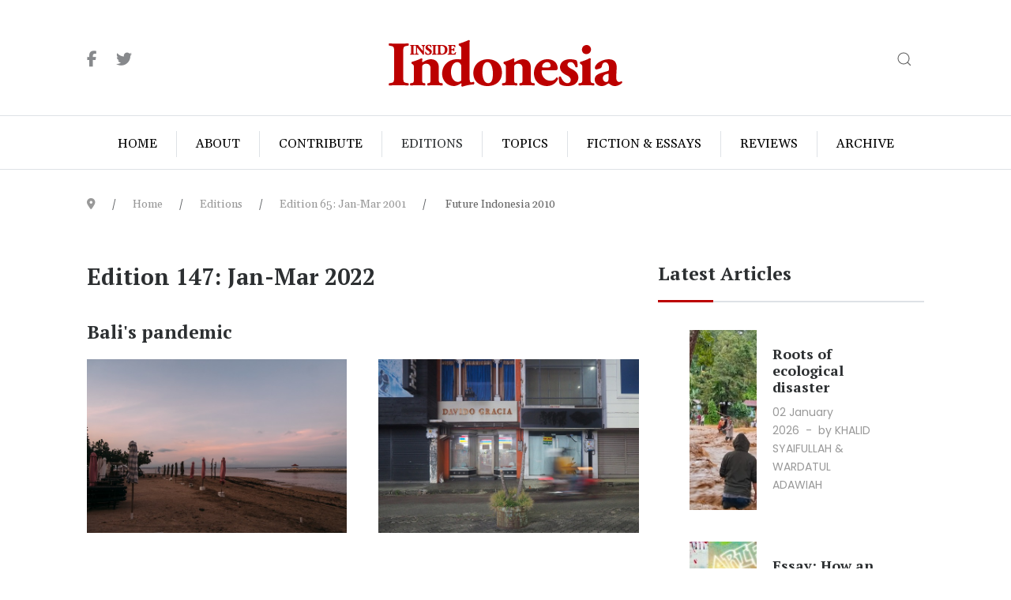

--- FILE ---
content_type: text/html; charset=utf-8
request_url: https://www.insideindonesia.org/editions/edition-147-jan-mar-2022
body_size: 12864
content:
<!DOCTYPE html>
<html lang="en-gb" dir="ltr">
   <head>
       <meta http-equiv="X-UA-Compatible" content="IE=edge" /><meta name="viewport" content="width=device-width, initial-scale=1" /><meta name="HandheldFriendly" content="true" /><meta name="mobile-web-app-capable" content="YES" /> <!-- document meta -->
       <meta charset="utf-8">
	<meta name="description" content="A quarterly magazine on the peoples of Indonesia - cultures, politics, economy and environment">
	<meta name="generator" content="Joomla! - Open Source Content Management">
	<title>Edition 147: Jan-Mar 2022 - Inside Indonesia: The peoples and cultures of Indonesia</title>
	<link href="/editions/edition-147-jan-mar-2022?format=feed&amp;type=rss" rel="alternate" type="application/rss+xml" title="Edition 147: Jan-Mar 2022 - Inside Indonesia: The peoples and cultures of Indonesia">
	<link href="/editions/edition-147-jan-mar-2022?format=feed&amp;type=atom" rel="alternate" type="application/atom+xml" title="Edition 147: Jan-Mar 2022 - Inside Indonesia: The peoples and cultures of Indonesia">
<link href="https://fonts.gstatic.com?134b48" rel="preconnect">
	<link href="https://fonts.googleapis.com/css2?family=Gelasio:ital,wght@0,400;0,500;0,600;0,700;1,400;1,500;1,600;1,700&amp;display=swap" rel="stylesheet">
	<link href="https://fonts.googleapis.com/css2?family=Poppins:ital,wght@0,100;0,200;0,300;0,400;0,500;0,600;0,700;0,800;0,900;1,100;1,200;1,300;1,400;1,500;1,600;1,700;1,800;1,900&amp;display=swap" rel="stylesheet">
	<link href="/images/iifavicon.png?134b48" rel="shortcut icon" type="image/png" sizes="any">
	<link href="/images/iifavicon-apple.png?134b48" rel="apple-touch-icon" type="image/png" sizes="any">
	<link href="https://fonts.googleapis.com/css2?family=PT+Serif:ital,wght@0,400;0,700;1,400;1,700&amp;display=swap" rel="stylesheet">
	<link href="https://use.fontawesome.com/releases/v6.6.0/css/all.css?134b48" rel="stylesheet">
	<link href="/media/vendor/awesomplete/css/awesomplete.css?1.1.7" rel="stylesheet">
	<link href="/media/vendor/joomla-custom-elements/css/joomla-alert.min.css?0.4.1" rel="stylesheet">
	<link href="/components/com_sppagebuilder/assets/css/font-awesome-5.min.css?f0e5a433315546f965c8eafdf01f63c5" rel="stylesheet">
	<link href="/components/com_sppagebuilder/assets/css/font-awesome-v4-shims.css?f0e5a433315546f965c8eafdf01f63c5" rel="stylesheet">
	<link href="/components/com_sppagebuilder/assets/css/animate.min.css?f0e5a433315546f965c8eafdf01f63c5" rel="stylesheet">
	<link href="/components/com_sppagebuilder/assets/css/sppagebuilder.css?f0e5a433315546f965c8eafdf01f63c5" rel="stylesheet">
	<style>.sk-cube-grid{width:180px;height:180px;margin:0 auto}.sk-cube-grid .sk-cube{width:33.33%;height:33.33%;background-color:rgba(188, 0, 0, 1);float:left;-webkit-animation:sk-cubeGridScaleDelay 1.3s infinite ease-in-out;animation:sk-cubeGridScaleDelay 1.3s infinite ease-in-out}.sk-cube-grid .sk-cube1{-webkit-animation-delay:.2s;animation-delay:.2s}.sk-cube-grid .sk-cube2{-webkit-animation-delay:.3s;animation-delay:.3s}.sk-cube-grid .sk-cube3{-webkit-animation-delay:.4s;animation-delay:.4s}.sk-cube-grid .sk-cube4{-webkit-animation-delay:.1s;animation-delay:.1s}.sk-cube-grid .sk-cube5{-webkit-animation-delay:.2s;animation-delay:.2s}.sk-cube-grid .sk-cube6{-webkit-animation-delay:.3s;animation-delay:.3s}.sk-cube-grid .sk-cube7{-webkit-animation-delay:0ms;animation-delay:0ms}.sk-cube-grid .sk-cube8{-webkit-animation-delay:.1s;animation-delay:.1s}.sk-cube-grid .sk-cube9{-webkit-animation-delay:.2s;animation-delay:.2s}@-webkit-keyframes sk-cubeGridScaleDelay{0%,100%,70%{-webkit-transform:scale3D(1,1,1);transform:scale3D(1,1,1)}35%{-webkit-transform:scale3D(0,0,1);transform:scale3D(0,0,1)}}@keyframes sk-cubeGridScaleDelay{0%,100%,70%{-webkit-transform:scale3D(1,1,1);transform:scale3D(1,1,1)}35%{-webkit-transform:scale3D(0,0,1);transform:scale3D(0,0,1)}}[data-bs-theme=dark] .sk-cube-grid .sk-cube{background-color:rgba(11, 0, 0, 1);}#astroid-preloader{background:rgb(255, 255, 255);z-index: 99999;}[data-bs-theme=dark] #astroid-preloader{background:rgb(255, 255, 255);}</style>
	<style>@media(min-width: 1400px) {.sppb-row-container { max-width: 1320px; }}</style>
<script src="/media/vendor/jquery/js/jquery.min.js?3.7.1"></script>
	<script src="/media/astroid/js/jquery.easing.min.js?134b48"></script>
	<script src="/media/astroid/js/megamenu.min.js?134b48"></script>
	<script src="/media/astroid/js/jquery.hoverIntent.min.js?134b48"></script>
	<script src="/media/astroid/js/offcanvas.min.js?134b48"></script>
	<script src="/media/astroid/js/mobilemenu.min.js?134b48"></script>
	<script src="/media/astroid/js/script.min.js?134b48"></script>
	<script src="/media/legacy/js/jquery-noconflict.min.js?504da4"></script>
	<script type="application/json" class="joomla-script-options new">{"joomla.jtext":{"MOD_FINDER_SEARCH_VALUE":"Search &hellip;","ERROR":"Error","MESSAGE":"Message","NOTICE":"Notice","WARNING":"Warning","JCLOSE":"Close","JOK":"OK","JOPEN":"Open"},"finder-search":{"url":"\/component\/finder\/?task=suggestions.suggest&amp;format=json&amp;tmpl=component&amp;Itemid=101"},"system.paths":{"root":"","rootFull":"https:\/\/www.insideindonesia.org\/","base":"","baseFull":"https:\/\/www.insideindonesia.org\/"},"csrf.token":"2cdee9ff64b86276ad11e5f8522d2231"}</script>
	<script src="/media/system/js/core.min.js?2cb912"></script>
	<script src="/media/vendor/awesomplete/js/awesomplete.min.js?1.1.7" defer></script>
	<script src="/media/com_finder/js/finder.min.js?755761" type="module"></script>
	<script src="/media/system/js/messages.min.js?9a4811" type="module"></script>
	<script src="/components/com_sppagebuilder/assets/js/jquery.parallax.js?f0e5a433315546f965c8eafdf01f63c5"></script>
	<script src="/components/com_sppagebuilder/assets/js/sppagebuilder.js?f0e5a433315546f965c8eafdf01f63c5" defer></script>
 <!-- joomla head -->
       <link href="/media/jollyany/assets/fonts/linearicons/font.min.css" rel="stylesheet" type="text/css" />
<link href="/media/templates/site/tz_magazine/css/compiled-e1570d6b1a7107c753a5e3a5dcb6201a.css?v=3.1.12" rel="stylesheet" type="text/css" />
<link href="/media/templates/site/tz_magazine/css/compiled-236ece9c44c53caf95a7ac6c8910d4c9.css" rel="stylesheet" type="text/css" />
 <!-- head styles -->
       <!-- Google tag (gtag.js) -->
<script async src="https://www.googletagmanager.com/gtag/js?id=G-DXRNJ97RXX"></script>
<script>
    window.dataLayer = window.dataLayer || [];
  function gtag(){dataLayer.push(arguments);}
  gtag('js', new Date());

  gtag('config', 'G-DXRNJ97RXX');
</script> <!-- head scripts -->
</head>
   <body class="site astroid-framework com-content view-category layout-default itemid-129 astroid-header-stacked-center-balance editions-alias tp-style-14 en-GB ltr">
   <div id="astroid-preloader" class="d-flex align-items-center justify-content-center position-fixed top-0 start-0 bottom-0 end-0">
   <div class="sk-cube-grid"> <div class="sk-cube sk-cube1"></div><div class="sk-cube sk-cube2"></div><div class="sk-cube sk-cube3"></div><div class="sk-cube sk-cube4"></div><div class="sk-cube sk-cube5"></div><div class="sk-cube sk-cube6"></div><div class="sk-cube sk-cube7"></div><div class="sk-cube sk-cube8"></div><div class="sk-cube sk-cube9"></div></div></div><button type="button" title="Back to Top" id="astroid-backtotop" class="btn circle hideonsm hideonxs" ><i class="fas fa-arrow-up"></i></button><!-- astroid container -->
<div class="astroid-container">
        <!-- astroid content -->
    <div class="astroid-content">
                <!-- astroid layout -->
        <div class="astroid-layout astroid-layout-wide">
                        <!-- astroid wrapper -->
            <div class="astroid-wrapper">
                                <div class="astroid-section astroid-header-section border-bottom uk-position-relative" id="hs-1529472563843"><div class="container"><div class="astroid-row row no-gutters gx-0" id="ar-1529472563843"><div class="astroid-column col-lg-12 col-md-12 col-sm-12 col-12" id="ac-1529472563843"><div class="astroid-module-position" id="jh-1529472563843"><header id="astroid-header" class="astroid-header astroid-stacked-header astroid-stacked-center-balance-header">
   <div class="d-flex">
      <div class="header-stacked-section d-flex justify-content-between flex-column w-100">
         <div class="astroid-header-center-balance w-100 d-flex justify-content-center">                              <div class="w-100 d-flex d-lg-none justify-content-start">
                     <div class="header-mobilemenu-trigger d-lg-none burger-menu-button align-self-center" data-offcanvas="#astroid-mobilemenu" data-effect="mobilemenu-slide">
                         <button class="button" aria-label="Mobile Menu Toggle" type="button"><span class="box"><span class="inner"><span class="visually-hidden">Mobile Menu Toggle</span></span></span></button>
                     </div>
                 </div>
             <div class="w-100 d-none d-lg-flex justify-content-start align-items-center"><div class="w-100 header-block-item d-flex justify-content-start align-items-center"><div class="astroid-social-icons row">
    <div class="col"><a title="Facebook"  href="https://www.facebook.com/InsideIndonesia" target="_blank" rel="noopener"><i class="fab fa-facebook-f"></i></a></div><div class="col"><a title="Twitter"  href="https://twitter.com/insideindo" target="_blank" rel="noopener"><i class="fab fa-twitter"></i></a></div></div></div></div><div class="d-flex w-100 justify-content-center"><!-- logo starts -->
    <!-- image logo starts -->
        <div class="logo-wrapper astroid-logo">
                <a target="_self" class="astroid-logo astroid-logo-image d-flex align-items-center mr-0 mr-lg-4" href="https://www.insideindonesia.org/">
                                <img src="https://www.insideindonesia.org/images/ii-logo.png" alt="Inside Indonesia: The peoples and cultures of Indonesia" class="astroid-logo-default" />                                    
                                        </a>
            </div>
    <!-- image logo ends -->
<!-- logo ends --></div><div class="w-100 d-flex justify-content-end align-items-center"><div class="header-block-item d-none d-lg-flex justify-content-end align-items-center"><div class="search">
    <a class="uk-navbar-toggle" href="#mod-search-searchword-modal111" data-uk-search-icon data-uk-toggle></a>
</div>
</div></div></div>                 <div data-megamenu data-megamenu-class=".has-megamenu" data-megamenu-content-class=".megamenu-container" data-dropdown-arrow="false" data-header-offset="true" data-transition-speed="100" data-megamenu-animation="none" data-easing="linear" data-astroid-trigger="hover" data-megamenu-submenu-class=".nav-submenu" class="astroid-header-center-balance-menu w-100 d-none d-lg-flex justify-content-center pt-3">
                     <nav class=" astroid-nav-wraper align-self-center px-2 d-none d-lg-block w-100" aria-label="stacked menu"><ul class="nav astroid-nav justify-content-center d-flex align-items-center"><li data-position="left" class="nav-item nav-item-id-101 nav-item-level-1 nav-item-default no-dropdown-icon"><!--menu link starts-->
<a href="/" title="Home" class="as-menu-item nav-link-item-id-101 nav-link item-link-component item-level-1" data-drop-action="hover">
   <span class="nav-title">
                                          <span class="nav-title-text">Home</span>                              </span>
   </a>
<!--menu link ends--></li><li data-position="right" class="nav-item nav-item-id-106 nav-item-level-1 nav-item-deeper nav-item-parent has-megamenu nav-item-dropdown no-dropdown-icon"><!--menu link starts-->
<a href="/about" title="About" class="as-menu-item nav-link-item-id-106 nav-link megamenu-item-link item-link-component item-level-1" data-drop-action="hover">
   <span class="nav-title">
                                          <span class="nav-title-text">About</span>                                             </span>
   </a>
<!--menu link ends--><div style="width:320px" class="megamenu-container nav-submenu-container nav-item-level-1"><ul class="nav-submenu"><li data-position="left" class="nav-item-submenu nav-item-id-107 nav-item-level-2 no-dropdown-icon"><!--menu link starts-->
<a href="/about/vision-mission" title="Vision &amp; Mission" class="as-menu-item nav-link-item-id-107 item-link-component item-level-2" data-drop-action="hover">
   <span class="nav-title">
                                          <span class="nav-title-text">Vision &amp; Mission</span>                              </span>
   </a>
<!--menu link ends--></li><li data-position="right" class="nav-item-submenu nav-item-id-108 nav-item-level-2 no-dropdown-icon"><!--menu link starts-->
<a href="/about/irip-board" title="IRIP Board" class="as-menu-item nav-link-item-id-108 item-link-component item-level-2" data-drop-action="hover">
   <span class="nav-title">
                                          <span class="nav-title-text">IRIP Board</span>                              </span>
   </a>
<!--menu link ends--></li><li data-position="right" class="nav-item-submenu nav-item-id-109 nav-item-level-2 no-dropdown-icon"><!--menu link starts-->
<a href="/about/editorial-collective" title="Editorial Collective" class="as-menu-item nav-link-item-id-109 item-link-component item-level-2" data-drop-action="hover">
   <span class="nav-title">
                                          <span class="nav-title-text">Editorial Collective</span>                              </span>
   </a>
<!--menu link ends--></li><li data-position="right" class="nav-item-submenu nav-item-id-110 nav-item-level-2 no-dropdown-icon"><!--menu link starts-->
<a href="/about/contact-us" title="Contact Us" class="as-menu-item nav-link-item-id-110 item-link-component item-level-2" data-drop-action="hover">
   <span class="nav-title">
                                          <span class="nav-title-text">Contact Us</span>                              </span>
   </a>
<!--menu link ends--></li></ul></div></li><li data-position="right" class="nav-item nav-item-id-126 nav-item-level-1 nav-item-deeper nav-item-parent has-megamenu nav-item-dropdown no-dropdown-icon"><!--menu link starts-->
<a href="/contribute" title="Contribute" class="as-menu-item nav-link-item-id-126 nav-link megamenu-item-link item-link-component item-level-1" data-drop-action="hover">
   <span class="nav-title">
                                          <span class="nav-title-text">Contribute</span>                                             </span>
   </a>
<!--menu link ends--><div style="width:320px" class="megamenu-container nav-submenu-container nav-item-level-1"><ul class="nav-submenu"><li data-position="right" class="nav-item-submenu nav-item-id-111 nav-item-level-2 no-dropdown-icon"><!--menu link starts-->
<a href="/contribute/donate" title="Donate" class="as-menu-item nav-link-item-id-111 item-link-component item-level-2" data-drop-action="hover">
   <span class="nav-title">
                                          <span class="nav-title-text">Donate</span>                              </span>
   </a>
<!--menu link ends--></li><li data-position="right" class="nav-item-submenu nav-item-id-127 nav-item-level-2 no-dropdown-icon"><!--menu link starts-->
<a href="/contribute/write-for-us" title="Write for us" class="as-menu-item nav-link-item-id-127 item-link-component item-level-2" data-drop-action="hover">
   <span class="nav-title">
                                          <span class="nav-title-text">Write for us</span>                              </span>
   </a>
<!--menu link ends--></li><li data-position="right" class="nav-item-submenu nav-item-id-128 nav-item-level-2 no-dropdown-icon"><!--menu link starts-->
<a href="/contribute/volunteer" title="Volunteer" class="as-menu-item nav-link-item-id-128 item-link-component item-level-2" data-drop-action="hover">
   <span class="nav-title">
                                          <span class="nav-title-text">Volunteer</span>                              </span>
   </a>
<!--menu link ends--></li><li data-position="right" class="nav-item-submenu nav-item-id-309 nav-item-level-2 no-dropdown-icon"><!--menu link starts-->
<a href="/contribute/youth-editorial-team" title="Youth editorial team" class="as-menu-item nav-link-item-id-309 item-link-component item-level-2" data-drop-action="hover">
   <span class="nav-title">
                                          <span class="nav-title-text">Youth editorial team</span>                              </span>
   </a>
<!--menu link ends--></li></ul></div></li><li data-position="left" class="nav-item nav-item-id-129 nav-item-level-1 nav-item-current nav-item-active no-dropdown-icon"><!--menu link starts-->
<a href="/editions" title="Editions" class="as-menu-item nav-link-item-id-129 nav-link active item-link-component item-level-1" data-drop-action="hover">
   <span class="nav-title">
                                          <span class="nav-title-text">Editions</span>                              </span>
   </a>
<!--menu link ends--></li><li data-position="left" class="nav-item nav-item-id-140 nav-item-level-1 nav-item-deeper nav-item-parent has-megamenu nav-item-dropdown no-dropdown-icon"><!--menu link starts-->
<a href="/topics?types[0]=1" title="Topics" class="as-menu-item nav-link-item-id-140 nav-link megamenu-item-link item-link-component item-level-1" data-drop-action="hover">
   <span class="nav-title">
                                          <span class="nav-title-text">Topics</span>                                             </span>
   </a>
<!--menu link ends--><div style="width:250px" class="megamenu-container nav-submenu-container nav-item-level-1"><ul class="nav-submenu"><li data-position="left" class="nav-item-submenu nav-item-id-310 nav-item-level-2 no-dropdown-icon"><!--menu link starts-->
<a href="/topics/bacaan-bumi" title="Bacaan Bumi" class="as-menu-item nav-link-item-id-310 item-link-component item-level-2" data-drop-action="hover">
   <span class="nav-title">
                                          <span class="nav-title-text">Bacaan Bumi</span>                              </span>
   </a>
<!--menu link ends--></li><li data-position="left" class="nav-item-submenu nav-item-id-311 nav-item-level-2 no-dropdown-icon"><!--menu link starts-->
<a href="/topics/youth?types[0]=1" title="Youth" class="as-menu-item nav-link-item-id-311 item-link-component item-level-2" data-drop-action="hover">
   <span class="nav-title">
                                          <span class="nav-title-text">Youth</span>                              </span>
   </a>
<!--menu link ends--></li><li data-position="left" class="nav-item-submenu nav-item-id-141 nav-item-level-2 no-dropdown-icon"><!--menu link starts-->
<a href="/topics/politics?types[0]=1" title="Politics" class="as-menu-item nav-link-item-id-141 item-link-component item-level-2" data-drop-action="hover">
   <span class="nav-title">
                                          <span class="nav-title-text">Politics</span>                              </span>
   </a>
<!--menu link ends--></li><li data-position="left" class="nav-item-submenu nav-item-id-142 nav-item-level-2 no-dropdown-icon"><!--menu link starts-->
<a href="/topics/environment?types[0]=1" title="Environment" class="as-menu-item nav-link-item-id-142 item-link-component item-level-2" data-drop-action="hover">
   <span class="nav-title">
                                          <span class="nav-title-text">Environment</span>                              </span>
   </a>
<!--menu link ends--></li><li data-position="left" class="nav-item-submenu nav-item-id-143 nav-item-level-2 no-dropdown-icon"><!--menu link starts-->
<a href="/topics/society?types[0]=1" title="Society" class="as-menu-item nav-link-item-id-143 item-link-component item-level-2" data-drop-action="hover">
   <span class="nav-title">
                                          <span class="nav-title-text">Society</span>                              </span>
   </a>
<!--menu link ends--></li><li data-position="left" class="nav-item-submenu nav-item-id-144 nav-item-level-2 no-dropdown-icon"><!--menu link starts-->
<a href="/topics/arts?types[0]=1" title="Arts" class="as-menu-item nav-link-item-id-144 item-link-component item-level-2" data-drop-action="hover">
   <span class="nav-title">
                                          <span class="nav-title-text">Arts</span>                              </span>
   </a>
<!--menu link ends--></li><li data-position="left" class="nav-item-submenu nav-item-id-145 nav-item-level-2 no-dropdown-icon"><!--menu link starts-->
<a href="/topics/law?types[0]=1" title="Law" class="as-menu-item nav-link-item-id-145 item-link-component item-level-2" data-drop-action="hover">
   <span class="nav-title">
                                          <span class="nav-title-text">Law</span>                              </span>
   </a>
<!--menu link ends--></li><li data-position="left" class="nav-item-submenu nav-item-id-146 nav-item-level-2 no-dropdown-icon"><!--menu link starts-->
<a href="/topics/human-rights?types[0]=1" title="Human Rights" class="as-menu-item nav-link-item-id-146 item-link-component item-level-2" data-drop-action="hover">
   <span class="nav-title">
                                          <span class="nav-title-text">Human Rights</span>                              </span>
   </a>
<!--menu link ends--></li><li data-position="left" class="nav-item-submenu nav-item-id-147 nav-item-level-2 no-dropdown-icon"><!--menu link starts-->
<a href="/topics/economy?types[0]=1" title="Economy" class="as-menu-item nav-link-item-id-147 item-link-component item-level-2" data-drop-action="hover">
   <span class="nav-title">
                                          <span class="nav-title-text">Economy</span>                              </span>
   </a>
<!--menu link ends--></li><li data-position="left" class="nav-item-submenu nav-item-id-148 nav-item-level-2 no-dropdown-icon"><!--menu link starts-->
<a href="/topics/religion?types[0]=1" title="Religion" class="as-menu-item nav-link-item-id-148 item-link-component item-level-2" data-drop-action="hover">
   <span class="nav-title">
                                          <span class="nav-title-text">Religion</span>                              </span>
   </a>
<!--menu link ends--></li></ul></div></li><li data-position="left" class="nav-item nav-item-id-192 nav-item-level-1 nav-item-deeper nav-item-parent has-megamenu nav-item-dropdown no-dropdown-icon"><!--menu link starts-->
<a href="/fiction-essays?types[0]=1" title="Fiction &amp; Essays" class="as-menu-item nav-link-item-id-192 nav-link megamenu-item-link item-link-component item-level-1" data-drop-action="hover">
   <span class="nav-title">
                                          <span class="nav-title-text">Fiction &amp; Essays</span>                                             </span>
   </a>
<!--menu link ends--><div style="width:250px" class="megamenu-container nav-submenu-container nav-item-level-1"><ul class="nav-submenu"><li data-position="left" class="nav-item-submenu nav-item-id-197 nav-item-level-2 no-dropdown-icon"><!--menu link starts-->
<a href="/fiction-essays/essays?types[0]=1" title="Essays" class="as-menu-item nav-link-item-id-197 item-link-component item-level-2" data-drop-action="hover">
   <span class="nav-title">
                                          <span class="nav-title-text">Essays</span>                              </span>
   </a>
<!--menu link ends--></li><li data-position="left" class="nav-item-submenu nav-item-id-193 nav-item-level-2 no-dropdown-icon"><!--menu link starts-->
<a href="/fiction-essays/lontar-modern-indonesia-series?types[0]=1" title="Lontar Modern Indonesia Series" class="as-menu-item nav-link-item-id-193 item-link-component item-level-2" data-drop-action="hover">
   <span class="nav-title">
                                          <span class="nav-title-text">Lontar Modern Indonesia Series</span>                              </span>
   </a>
<!--menu link ends--></li></ul></div></li><li data-position="left" class="nav-item nav-item-id-194 nav-item-level-1 nav-item-deeper nav-item-parent has-megamenu nav-item-dropdown no-dropdown-icon"><!--menu link starts-->
<a href="/reviews?types[0]=1" title="Reviews" class="as-menu-item nav-link-item-id-194 nav-link megamenu-item-link item-link-component item-level-1" data-drop-action="hover">
   <span class="nav-title">
                                          <span class="nav-title-text">Reviews</span>                                             </span>
   </a>
<!--menu link ends--><div style="width:250px" class="megamenu-container nav-submenu-container nav-item-level-1"><ul class="nav-submenu"><li data-position="left" class="nav-item-submenu nav-item-id-195 nav-item-level-2 no-dropdown-icon"><!--menu link starts-->
<a href="/reviews/books?types[0]=1" title="Books" class="as-menu-item nav-link-item-id-195 item-link-component item-level-2" data-drop-action="hover">
   <span class="nav-title">
                                          <span class="nav-title-text">Books</span>                              </span>
   </a>
<!--menu link ends--></li><li data-position="left" class="nav-item-submenu nav-item-id-196 nav-item-level-2 no-dropdown-icon"><!--menu link starts-->
<a href="/reviews/film?types[0]=1" title="Film" class="as-menu-item nav-link-item-id-196 item-link-component item-level-2" data-drop-action="hover">
   <span class="nav-title">
                                          <span class="nav-title-text">Film</span>                              </span>
   </a>
<!--menu link ends--></li></ul></div></li><li data-position="right" class="nav-item nav-item-id-218 nav-item-level-1 nav-item-deeper nav-item-parent has-megamenu nav-item-dropdown no-dropdown-icon"><!--menu link starts-->
<a href="/archive" title="Archive" class="as-menu-item nav-link-item-id-218 nav-link megamenu-item-link item-link-component item-level-1" data-drop-action="hover">
   <span class="nav-title">
                                          <span class="nav-title-text">Archive</span>                                             </span>
   </a>
<!--menu link ends--><div style="width:320px" class="megamenu-container nav-submenu-container nav-item-level-1"><ul class="nav-submenu"><li data-position="left" class="nav-item-submenu nav-item-id-305 nav-item-level-2 no-dropdown-icon"><!--menu link starts-->
<a href="/archive/articles" title="Articles" class="as-menu-item nav-link-item-id-305 item-link-component item-level-2" data-drop-action="hover">
   <span class="nav-title">
                                          <span class="nav-title-text">Articles</span>                              </span>
   </a>
<!--menu link ends--></li></ul></div></li></ul></nav>                 </div>
                       </div>
   </div>
</header><!-- header starts -->
<header id="astroid-sticky-header" class="astroid-header astroid-header-sticky header-sticky-desktop header-sticky-mobile header-sticky-tablet d-none" data-megamenu data-megamenu-class=".has-megamenu" data-megamenu-content-class=".megamenu-container" data-dropdown-arrow="false" data-header-offset="true" data-transition-speed="100" data-megamenu-animation="none" data-easing="linear" data-astroid-trigger="hover" data-megamenu-submenu-class=".nav-submenu">
   <div class="container d-flex flex-row justify-content-between">
               <div class="d-flex d-lg-none justify-content-start">
            <div class="header-mobilemenu-trigger d-lg-none burger-menu-button align-self-center" data-offcanvas="#astroid-mobilemenu" data-effect="mobilemenu-slide">
               <button class="button" type="button" aria-label="Mobile Menu Toggle"><span class="box"><span class="inner"><span class="visually-hidden">Mobile Menu Toggle</span></span></span></button>
            </div>
         </div>
            <div class="header-left-section d-flex justify-content-start">
                   <!-- logo starts -->
    <!-- image logo starts -->
        <div class="logo-wrapper astroid-logo">
                <a target="_self" class="astroid-logo astroid-logo-image d-flex align-items-center mr-0 mr-lg-4" href="https://www.insideindonesia.org/">
                                            <img src="https://www.insideindonesia.org/images/ii-logo.png" alt="Inside Indonesia: The peoples and cultures of Indonesia" class="astroid-logo-sticky" />                        
                                        </a>
            </div>
    <!-- image logo ends -->
<!-- logo ends -->               </div>
                           <div class="header-right-section d-flex justify-content-end flex-lg-grow-1">
            <nav class=" astroid-nav-wraper align-self-center px-3 d-none d-lg-block ml-auto" aria-label="sticky menu"><ul class="nav astroid-nav d-none d-lg-flex"><li data-position="left" class="nav-item nav-item-id-101 nav-item-level-1 nav-item-default no-dropdown-icon"><!--menu link starts-->
<a href="/" title="Home" class="as-menu-item nav-link-item-id-101 nav-link item-link-component item-level-1" data-drop-action="hover">
   <span class="nav-title">
                                          <span class="nav-title-text">Home</span>                              </span>
   </a>
<!--menu link ends--></li><li data-position="right" class="nav-item nav-item-id-106 nav-item-level-1 nav-item-deeper nav-item-parent has-megamenu nav-item-dropdown no-dropdown-icon"><!--menu link starts-->
<a href="/about" title="About" class="as-menu-item nav-link-item-id-106 nav-link megamenu-item-link item-link-component item-level-1" data-drop-action="hover">
   <span class="nav-title">
                                          <span class="nav-title-text">About</span>                                             </span>
   </a>
<!--menu link ends--><div style="width:320px" class="megamenu-container nav-submenu-container nav-item-level-1"><ul class="nav-submenu"><li data-position="left" class="nav-item-submenu nav-item-id-107 nav-item-level-2 no-dropdown-icon"><!--menu link starts-->
<a href="/about/vision-mission" title="Vision &amp; Mission" class="as-menu-item nav-link-item-id-107 item-link-component item-level-2" data-drop-action="hover">
   <span class="nav-title">
                                          <span class="nav-title-text">Vision &amp; Mission</span>                              </span>
   </a>
<!--menu link ends--></li><li data-position="right" class="nav-item-submenu nav-item-id-108 nav-item-level-2 no-dropdown-icon"><!--menu link starts-->
<a href="/about/irip-board" title="IRIP Board" class="as-menu-item nav-link-item-id-108 item-link-component item-level-2" data-drop-action="hover">
   <span class="nav-title">
                                          <span class="nav-title-text">IRIP Board</span>                              </span>
   </a>
<!--menu link ends--></li><li data-position="right" class="nav-item-submenu nav-item-id-109 nav-item-level-2 no-dropdown-icon"><!--menu link starts-->
<a href="/about/editorial-collective" title="Editorial Collective" class="as-menu-item nav-link-item-id-109 item-link-component item-level-2" data-drop-action="hover">
   <span class="nav-title">
                                          <span class="nav-title-text">Editorial Collective</span>                              </span>
   </a>
<!--menu link ends--></li><li data-position="right" class="nav-item-submenu nav-item-id-110 nav-item-level-2 no-dropdown-icon"><!--menu link starts-->
<a href="/about/contact-us" title="Contact Us" class="as-menu-item nav-link-item-id-110 item-link-component item-level-2" data-drop-action="hover">
   <span class="nav-title">
                                          <span class="nav-title-text">Contact Us</span>                              </span>
   </a>
<!--menu link ends--></li></ul></div></li><li data-position="right" class="nav-item nav-item-id-126 nav-item-level-1 nav-item-deeper nav-item-parent has-megamenu nav-item-dropdown no-dropdown-icon"><!--menu link starts-->
<a href="/contribute" title="Contribute" class="as-menu-item nav-link-item-id-126 nav-link megamenu-item-link item-link-component item-level-1" data-drop-action="hover">
   <span class="nav-title">
                                          <span class="nav-title-text">Contribute</span>                                             </span>
   </a>
<!--menu link ends--><div style="width:320px" class="megamenu-container nav-submenu-container nav-item-level-1"><ul class="nav-submenu"><li data-position="right" class="nav-item-submenu nav-item-id-111 nav-item-level-2 no-dropdown-icon"><!--menu link starts-->
<a href="/contribute/donate" title="Donate" class="as-menu-item nav-link-item-id-111 item-link-component item-level-2" data-drop-action="hover">
   <span class="nav-title">
                                          <span class="nav-title-text">Donate</span>                              </span>
   </a>
<!--menu link ends--></li><li data-position="right" class="nav-item-submenu nav-item-id-127 nav-item-level-2 no-dropdown-icon"><!--menu link starts-->
<a href="/contribute/write-for-us" title="Write for us" class="as-menu-item nav-link-item-id-127 item-link-component item-level-2" data-drop-action="hover">
   <span class="nav-title">
                                          <span class="nav-title-text">Write for us</span>                              </span>
   </a>
<!--menu link ends--></li><li data-position="right" class="nav-item-submenu nav-item-id-128 nav-item-level-2 no-dropdown-icon"><!--menu link starts-->
<a href="/contribute/volunteer" title="Volunteer" class="as-menu-item nav-link-item-id-128 item-link-component item-level-2" data-drop-action="hover">
   <span class="nav-title">
                                          <span class="nav-title-text">Volunteer</span>                              </span>
   </a>
<!--menu link ends--></li><li data-position="right" class="nav-item-submenu nav-item-id-309 nav-item-level-2 no-dropdown-icon"><!--menu link starts-->
<a href="/contribute/youth-editorial-team" title="Youth editorial team" class="as-menu-item nav-link-item-id-309 item-link-component item-level-2" data-drop-action="hover">
   <span class="nav-title">
                                          <span class="nav-title-text">Youth editorial team</span>                              </span>
   </a>
<!--menu link ends--></li></ul></div></li><li data-position="left" class="nav-item nav-item-id-129 nav-item-level-1 nav-item-current nav-item-active no-dropdown-icon"><!--menu link starts-->
<a href="/editions" title="Editions" class="as-menu-item nav-link-item-id-129 nav-link active item-link-component item-level-1" data-drop-action="hover">
   <span class="nav-title">
                                          <span class="nav-title-text">Editions</span>                              </span>
   </a>
<!--menu link ends--></li><li data-position="left" class="nav-item nav-item-id-140 nav-item-level-1 nav-item-deeper nav-item-parent has-megamenu nav-item-dropdown no-dropdown-icon"><!--menu link starts-->
<a href="/topics?types[0]=1" title="Topics" class="as-menu-item nav-link-item-id-140 nav-link megamenu-item-link item-link-component item-level-1" data-drop-action="hover">
   <span class="nav-title">
                                          <span class="nav-title-text">Topics</span>                                             </span>
   </a>
<!--menu link ends--><div style="width:250px" class="megamenu-container nav-submenu-container nav-item-level-1"><ul class="nav-submenu"><li data-position="left" class="nav-item-submenu nav-item-id-310 nav-item-level-2 no-dropdown-icon"><!--menu link starts-->
<a href="/topics/bacaan-bumi" title="Bacaan Bumi" class="as-menu-item nav-link-item-id-310 item-link-component item-level-2" data-drop-action="hover">
   <span class="nav-title">
                                          <span class="nav-title-text">Bacaan Bumi</span>                              </span>
   </a>
<!--menu link ends--></li><li data-position="left" class="nav-item-submenu nav-item-id-311 nav-item-level-2 no-dropdown-icon"><!--menu link starts-->
<a href="/topics/youth?types[0]=1" title="Youth" class="as-menu-item nav-link-item-id-311 item-link-component item-level-2" data-drop-action="hover">
   <span class="nav-title">
                                          <span class="nav-title-text">Youth</span>                              </span>
   </a>
<!--menu link ends--></li><li data-position="left" class="nav-item-submenu nav-item-id-141 nav-item-level-2 no-dropdown-icon"><!--menu link starts-->
<a href="/topics/politics?types[0]=1" title="Politics" class="as-menu-item nav-link-item-id-141 item-link-component item-level-2" data-drop-action="hover">
   <span class="nav-title">
                                          <span class="nav-title-text">Politics</span>                              </span>
   </a>
<!--menu link ends--></li><li data-position="left" class="nav-item-submenu nav-item-id-142 nav-item-level-2 no-dropdown-icon"><!--menu link starts-->
<a href="/topics/environment?types[0]=1" title="Environment" class="as-menu-item nav-link-item-id-142 item-link-component item-level-2" data-drop-action="hover">
   <span class="nav-title">
                                          <span class="nav-title-text">Environment</span>                              </span>
   </a>
<!--menu link ends--></li><li data-position="left" class="nav-item-submenu nav-item-id-143 nav-item-level-2 no-dropdown-icon"><!--menu link starts-->
<a href="/topics/society?types[0]=1" title="Society" class="as-menu-item nav-link-item-id-143 item-link-component item-level-2" data-drop-action="hover">
   <span class="nav-title">
                                          <span class="nav-title-text">Society</span>                              </span>
   </a>
<!--menu link ends--></li><li data-position="left" class="nav-item-submenu nav-item-id-144 nav-item-level-2 no-dropdown-icon"><!--menu link starts-->
<a href="/topics/arts?types[0]=1" title="Arts" class="as-menu-item nav-link-item-id-144 item-link-component item-level-2" data-drop-action="hover">
   <span class="nav-title">
                                          <span class="nav-title-text">Arts</span>                              </span>
   </a>
<!--menu link ends--></li><li data-position="left" class="nav-item-submenu nav-item-id-145 nav-item-level-2 no-dropdown-icon"><!--menu link starts-->
<a href="/topics/law?types[0]=1" title="Law" class="as-menu-item nav-link-item-id-145 item-link-component item-level-2" data-drop-action="hover">
   <span class="nav-title">
                                          <span class="nav-title-text">Law</span>                              </span>
   </a>
<!--menu link ends--></li><li data-position="left" class="nav-item-submenu nav-item-id-146 nav-item-level-2 no-dropdown-icon"><!--menu link starts-->
<a href="/topics/human-rights?types[0]=1" title="Human Rights" class="as-menu-item nav-link-item-id-146 item-link-component item-level-2" data-drop-action="hover">
   <span class="nav-title">
                                          <span class="nav-title-text">Human Rights</span>                              </span>
   </a>
<!--menu link ends--></li><li data-position="left" class="nav-item-submenu nav-item-id-147 nav-item-level-2 no-dropdown-icon"><!--menu link starts-->
<a href="/topics/economy?types[0]=1" title="Economy" class="as-menu-item nav-link-item-id-147 item-link-component item-level-2" data-drop-action="hover">
   <span class="nav-title">
                                          <span class="nav-title-text">Economy</span>                              </span>
   </a>
<!--menu link ends--></li><li data-position="left" class="nav-item-submenu nav-item-id-148 nav-item-level-2 no-dropdown-icon"><!--menu link starts-->
<a href="/topics/religion?types[0]=1" title="Religion" class="as-menu-item nav-link-item-id-148 item-link-component item-level-2" data-drop-action="hover">
   <span class="nav-title">
                                          <span class="nav-title-text">Religion</span>                              </span>
   </a>
<!--menu link ends--></li></ul></div></li><li data-position="left" class="nav-item nav-item-id-192 nav-item-level-1 nav-item-deeper nav-item-parent has-megamenu nav-item-dropdown no-dropdown-icon"><!--menu link starts-->
<a href="/fiction-essays?types[0]=1" title="Fiction &amp; Essays" class="as-menu-item nav-link-item-id-192 nav-link megamenu-item-link item-link-component item-level-1" data-drop-action="hover">
   <span class="nav-title">
                                          <span class="nav-title-text">Fiction &amp; Essays</span>                                             </span>
   </a>
<!--menu link ends--><div style="width:250px" class="megamenu-container nav-submenu-container nav-item-level-1"><ul class="nav-submenu"><li data-position="left" class="nav-item-submenu nav-item-id-197 nav-item-level-2 no-dropdown-icon"><!--menu link starts-->
<a href="/fiction-essays/essays?types[0]=1" title="Essays" class="as-menu-item nav-link-item-id-197 item-link-component item-level-2" data-drop-action="hover">
   <span class="nav-title">
                                          <span class="nav-title-text">Essays</span>                              </span>
   </a>
<!--menu link ends--></li><li data-position="left" class="nav-item-submenu nav-item-id-193 nav-item-level-2 no-dropdown-icon"><!--menu link starts-->
<a href="/fiction-essays/lontar-modern-indonesia-series?types[0]=1" title="Lontar Modern Indonesia Series" class="as-menu-item nav-link-item-id-193 item-link-component item-level-2" data-drop-action="hover">
   <span class="nav-title">
                                          <span class="nav-title-text">Lontar Modern Indonesia Series</span>                              </span>
   </a>
<!--menu link ends--></li></ul></div></li><li data-position="left" class="nav-item nav-item-id-194 nav-item-level-1 nav-item-deeper nav-item-parent has-megamenu nav-item-dropdown no-dropdown-icon"><!--menu link starts-->
<a href="/reviews?types[0]=1" title="Reviews" class="as-menu-item nav-link-item-id-194 nav-link megamenu-item-link item-link-component item-level-1" data-drop-action="hover">
   <span class="nav-title">
                                          <span class="nav-title-text">Reviews</span>                                             </span>
   </a>
<!--menu link ends--><div style="width:250px" class="megamenu-container nav-submenu-container nav-item-level-1"><ul class="nav-submenu"><li data-position="left" class="nav-item-submenu nav-item-id-195 nav-item-level-2 no-dropdown-icon"><!--menu link starts-->
<a href="/reviews/books?types[0]=1" title="Books" class="as-menu-item nav-link-item-id-195 item-link-component item-level-2" data-drop-action="hover">
   <span class="nav-title">
                                          <span class="nav-title-text">Books</span>                              </span>
   </a>
<!--menu link ends--></li><li data-position="left" class="nav-item-submenu nav-item-id-196 nav-item-level-2 no-dropdown-icon"><!--menu link starts-->
<a href="/reviews/film?types[0]=1" title="Film" class="as-menu-item nav-link-item-id-196 item-link-component item-level-2" data-drop-action="hover">
   <span class="nav-title">
                                          <span class="nav-title-text">Film</span>                              </span>
   </a>
<!--menu link ends--></li></ul></div></li><li data-position="right" class="nav-item nav-item-id-218 nav-item-level-1 nav-item-deeper nav-item-parent has-megamenu nav-item-dropdown no-dropdown-icon"><!--menu link starts-->
<a href="/archive" title="Archive" class="as-menu-item nav-link-item-id-218 nav-link megamenu-item-link item-link-component item-level-1" data-drop-action="hover">
   <span class="nav-title">
                                          <span class="nav-title-text">Archive</span>                                             </span>
   </a>
<!--menu link ends--><div style="width:320px" class="megamenu-container nav-submenu-container nav-item-level-1"><ul class="nav-submenu"><li data-position="left" class="nav-item-submenu nav-item-id-305 nav-item-level-2 no-dropdown-icon"><!--menu link starts-->
<a href="/archive/articles" title="Articles" class="as-menu-item nav-link-item-id-305 item-link-component item-level-2" data-drop-action="hover">
   <span class="nav-title">
                                          <span class="nav-title-text">Articles</span>                              </span>
   </a>
<!--menu link ends--></li></ul></div></li></ul></nav>                                  </div>
         </div>
</header>
<!-- header ends --></div></div></div></div></div><div class="astroid-section" id="ts-451555907311432"><div class="container"><div class="astroid-row row" id="ar-701555907311432"><div class="astroid-column col-lg-12 col-md-12 col-sm-12 col-12" id="ac-651555907311432"><div class="astroid-module-position" id="bp-731555907356229"> <div class="moduletable ">
         <div aria-label="breadcrumbs" role="navigation" class="mod_breadcrumbs">
        <div>
        <ul itemscope itemtype="https://schema.org/BreadcrumbList" class="uk-breadcrumb">
                            <li class="active">
                    <span class="divider icon-location"></span>
                </li>
                                            <li itemprop="itemListElement" itemscope itemtype="https://schema.org/ListItem">
                                                    <a itemprop="item" href="/" class="pathway"><span itemprop="name">Home</span></a>
                                                <meta itemprop="position" content="1">
                    </li>
                                    <li itemprop="itemListElement" itemscope itemtype="https://schema.org/ListItem">
                                                    <a itemprop="item" href="/editions" class="pathway"><span itemprop="name">Editions</span></a>
                                                <meta itemprop="position" content="2">
                    </li>
                                    <li itemprop="itemListElement" itemscope itemtype="https://schema.org/ListItem">
                                                    <a itemprop="item" href="/editions/edition-6542" class="pathway"><span itemprop="name">Edition 65: Jan-Mar 2001</span></a>
                                                <meta itemprop="position" content="3">
                    </li>
                                    <li itemprop="itemListElement" itemscope itemtype="https://schema.org/ListItem" class="active">
					<span itemprop="name">
						Future Indonesia 2010					</span>
                        <meta itemprop="position" content="4">
                    </li>
                        </ul>
    </div>
</div> </div> </div></div></div></div></div><div class="astroid-section astroid-component-section uk-margin-medium" id="cs-1528971561366"><div class="container"><div class="astroid-row row" id="ar-1528971561366"><div class="astroid-column col-lg-4 col-md-12 col-sm-12 col-12 col-lg-8" id="ac-511555906566780"><div class="astroid-message" id="am-711555907090073"><div id="system-message-container" aria-live="polite"></div>
</div><div class="astroid-component" id="ca-1121555907157112"><main class="astroid-component-area">
   <div class="blog" itemscope itemtype="https://schema.org/Blog">
   
         <div class="item-title">
         <h3>                            <span class="subheading-category">Edition 147: Jan-Mar 2022</span>
                     </h3>
      </div>
   
   
         <div class="category-desc clearfix">
                              <h1><h4>Bali's pandemic</h4></h1>
               </div>
   
   
   
                                                   <div class="items-row row-0 uk-child-width-1-1 uk-child-width-1-2@m clearfix" data-uk-grid>
                        <div>
                <article class="item uk-position-relative article-image-top  column-1" itemprop="blogPost" itemscope itemtype="https://schema.org/BlogPosting">
                    				<a href="/editions/edition-147-jan-mar-2022/bali-s-pandemic-its-impacts-and-legacies"><img  class="caption" title="/ Sofyan Syamsul"  src="/images/Edition147/Suzy_SS_38_of_52_sm.jpg" alt="" itemprop="thumbnailUrl" /></a>
	    <div>
        <div class="uk-card-body uk-padding-remove-left uk-padding-remove-right has-image">

            
            
            <div class="article-title item-title">
                    <div class="page-header">
                    <h2>
                                    <a href="/editions/edition-147-jan-mar-2022/bali-s-pandemic-its-impacts-and-legacies">
                        Bali’s pandemic, its impacts and legacies                    </a>
                            </h2>
        
        
        
            </div>
            </div>

                          <dl class="article-meta-info uk-text-meta" data-uk-margin>
   
               <dd class="createdby" itemprop="author" itemscope itemtype="https://schema.org/Person">
					<span itemprop="name">JEMMA PURDEY</span>	</dd>      
      
      
      
      
               <dd class="published">
	<time datetime="2022-02-18T05:16:45+07:00" itemprop="datePublished">
		Published: 18 February 2022	</time>
</dd>      
   
      </dl>            
            <div class="article-intro-text">
                What impact has the pandemic had on the lives of Bali's people, and what possible changes has it left in its wake?
            </div>

                                                <dl class="article-meta-info uk-text-meta" data-uk-margin>
   
         
      
            </dl>                            
            
            
                            
<div class="readmore">
			<a class="uk-button uk-button-text readmore-btn" href="/editions/edition-147-jan-mar-2022/bali-s-pandemic-its-impacts-and-legacies" itemprop="url" aria-label="Read more &hellip; Bali’s pandemic, its impacts and legacies">
			Read more &hellip;		</a>
	</div>                    </div>
    </div>

                </article>
                           </div>
                                                <div>
                <article class="item uk-position-relative article-image-top  column-2" itemprop="blogPost" itemscope itemtype="https://schema.org/BlogPosting">
                    				<a href="/editions/edition-147-jan-mar-2022/the-rise-and-fall-of-bali-in-the-time-of-pandemic"><img  class="caption" title="Empty streets / Anton Muhajir"  src="/images/Edition147/AM_Kawasan_wisata_di_Seminyak_lengang_pada_Maret_2021_dari_yang_biasa_ramai_sebelum_terjadi_pandemi_COVID-19.jpg" alt="" itemprop="thumbnailUrl" /></a>
	    <div>
        <div class="uk-card-body uk-padding-remove-left uk-padding-remove-right has-image">

            
            
            <div class="article-title item-title">
                    <div class="page-header">
                    <h2>
                                    <a href="/editions/edition-147-jan-mar-2022/the-rise-and-fall-of-bali-in-the-time-of-pandemic">
                        Rising and falling in Bali during the pandemic                    </a>
                            </h2>
        
        
        
            </div>
            </div>

                          <dl class="article-meta-info uk-text-meta" data-uk-margin>
   
               <dd class="createdby" itemprop="author" itemscope itemtype="https://schema.org/Person">
					<span itemprop="name">ANTON MUHAJIR</span>	</dd>      
      
      
      
      
               <dd class="published">
	<time datetime="2022-02-28T13:48:18+07:00" itemprop="datePublished">
		Published: 28 February 2022	</time>
</dd>      
   
      </dl>            
            <div class="article-intro-text">
                The pandemic has shown that Bali's mass tourism industry is highly vulnerable to global shocks
            </div>

                                                <dl class="article-meta-info uk-text-meta" data-uk-margin>
   
         
      
            </dl>                            
            
            
                            
<div class="readmore">
			<a class="uk-button uk-button-text readmore-btn" href="/editions/edition-147-jan-mar-2022/the-rise-and-fall-of-bali-in-the-time-of-pandemic" itemprop="url" aria-label="Read more &hellip; Rising and falling in Bali during the pandemic">
			Read more &hellip;		</a>
	</div>                    </div>
    </div>

                </article>
                           </div>
                        </div>
                                                         <div class="items-row row-1 uk-child-width-1-1 uk-child-width-1-2@m clearfix" data-uk-grid>
                        <div>
                <article class="item uk-position-relative article-image-top  column-1" itemprop="blogPost" itemscope itemtype="https://schema.org/BlogPosting">
                    				<a href="/editions/edition-147-jan-mar-2022/bangkit-dan-tenggelam-bali-di-masa-pandemi"><img  class="caption" title="Kawasan wisata di Seminyak lengang pada Maret 2021 daripada yang biasa ramai / Anton Muhajir"  src="/images/Edition147/AM_Kawasan_wisata_di_Seminyak_lengang_pada_Maret_2021_dari_yang_biasa_ramai_sebelum_terjadi_pandemi_COVID-19.jpg" alt="" itemprop="thumbnailUrl" /></a>
	    <div>
        <div class="uk-card-body uk-padding-remove-left uk-padding-remove-right has-image">

            
            
            <div class="article-title item-title">
                    <div class="page-header">
                    <h2>
                                    <a href="/editions/edition-147-jan-mar-2022/bangkit-dan-tenggelam-bali-di-masa-pandemi">
                        Bangkit dan tenggelam Bali di masa pandemi                    </a>
                            </h2>
        
        
        
            </div>
            </div>

                          <dl class="article-meta-info uk-text-meta" data-uk-margin>
   
               <dd class="createdby" itemprop="author" itemscope itemtype="https://schema.org/Person">
					<span itemprop="name">ANTON MUHAJIR</span>	</dd>      
      
      
      
      
               <dd class="published">
	<time datetime="2022-02-18T05:14:16+07:00" itemprop="datePublished">
		Published: 18 February 2022	</time>
</dd>      
   
      </dl>            
            <div class="article-intro-text">
                Pandemi terbukti bahwa pariwisata massal rentan pada goncangan situasi global
            </div>

                                                <dl class="article-meta-info uk-text-meta" data-uk-margin>
   
         
      
            </dl>                            
            
            
                            
<div class="readmore">
			<a class="uk-button uk-button-text readmore-btn" href="/editions/edition-147-jan-mar-2022/bangkit-dan-tenggelam-bali-di-masa-pandemi" itemprop="url" aria-label="Read more &hellip; Bangkit dan tenggelam Bali di masa pandemi">
			Read more &hellip;		</a>
	</div>                    </div>
    </div>

                </article>
                           </div>
                                                <div>
                <article class="item uk-position-relative article-image-top  column-2" itemprop="blogPost" itemscope itemtype="https://schema.org/BlogPosting">
                    				<a href="/editions/edition-147-jan-mar-2022/bali-where-are-you-heading"><img  class="caption" title="Locals like Mas Nur, hit by the collapse of tourism, have become self-employed and successful in the pandemic / Hadiyanto"  src="/images/Edition147/Fred_Mas_Nur_has_high_hopes_for_warung_growth_sm.jpg" alt="" itemprop="thumbnailUrl" /></a>
	    <div>
        <div class="uk-card-body uk-padding-remove-left uk-padding-remove-right has-image">

            
            
            <div class="article-title item-title">
                    <div class="page-header">
                    <h2>
                                    <a href="/editions/edition-147-jan-mar-2022/bali-where-are-you-heading">
                        Bali, where are you heading?                    </a>
                            </h2>
        
        
        
            </div>
            </div>

                          <dl class="article-meta-info uk-text-meta" data-uk-margin>
   
               <dd class="createdby" itemprop="author" itemscope itemtype="https://schema.org/Person">
					<span itemprop="name">NICODEMUS FREDDY HADIYANTO</span>	</dd>      
      
      
      
      
               <dd class="published">
	<time datetime="2022-02-18T05:14:26+07:00" itemprop="datePublished">
		Published: 18 February 2022	</time>
</dd>      
   
      </dl>            
            <div class="article-intro-text">
                After being devastated by the pandemic, will Bali’s tourism industry rebound or have the locals moved on?
            </div>

                                                <dl class="article-meta-info uk-text-meta" data-uk-margin>
   
         
      
            </dl>                            
            
            
                            
<div class="readmore">
			<a class="uk-button uk-button-text readmore-btn" href="/editions/edition-147-jan-mar-2022/bali-where-are-you-heading" itemprop="url" aria-label="Read more &hellip; Bali, where are you heading?">
			Read more &hellip;		</a>
	</div>                    </div>
    </div>

                </article>
                           </div>
                        </div>
                                                         <div class="items-row row-2 uk-child-width-1-1 uk-child-width-1-2@m clearfix" data-uk-grid>
                        <div>
                <article class="item uk-position-relative article-image-top  column-1" itemprop="blogPost" itemscope itemtype="https://schema.org/BlogPosting">
                    				<a href="/editions/edition-147-jan-mar-2022/bali-kamu-mau-kembali-kemana"><img  class="caption" title="/ Hadiyanto"  src="/images/Edition147/Fred_Mas_Nur_has_high_hopes_for_warung_growth_sm.jpg" alt="" itemprop="thumbnailUrl" /></a>
	    <div>
        <div class="uk-card-body uk-padding-remove-left uk-padding-remove-right has-image">

            
            
            <div class="article-title item-title">
                    <div class="page-header">
                    <h2>
                                    <a href="/editions/edition-147-jan-mar-2022/bali-kamu-mau-kembali-kemana">
                        Bali, kamu mau kembali kemana?                    </a>
                            </h2>
        
        
        
            </div>
            </div>

                          <dl class="article-meta-info uk-text-meta" data-uk-margin>
   
               <dd class="createdby" itemprop="author" itemscope itemtype="https://schema.org/Person">
					<span itemprop="name">NICODEMUS FREDDY HADIYANTO</span>	</dd>      
      
      
      
      
               <dd class="published">
	<time datetime="2022-02-18T05:14:22+07:00" itemprop="datePublished">
		Published: 18 February 2022	</time>
</dd>      
   
      </dl>            
            <div class="article-intro-text">
                Setelah dihantam pandemi, apakah industri pariwisata Bali akan bangkit kembali ataukah penduduk lokal sudah ‘move on’?
            </div>

                                                <dl class="article-meta-info uk-text-meta" data-uk-margin>
   
         
      
            </dl>                            
            
            
                            
<div class="readmore">
			<a class="uk-button uk-button-text readmore-btn" href="/editions/edition-147-jan-mar-2022/bali-kamu-mau-kembali-kemana" itemprop="url" aria-label="Read more &hellip; Bali, kamu mau kembali kemana?">
			Read more &hellip;		</a>
	</div>                    </div>
    </div>

                </article>
                           </div>
                                                <div>
                <article class="item uk-position-relative article-image-top  column-2" itemprop="blogPost" itemscope itemtype="https://schema.org/BlogPosting">
                    				<a href="/editions/edition-147-jan-mar-2022/essay-nobody-comes-here-anymore"><img  class="caption" title="Photography by Paul v Walters"  src="/images/Edition147/Walters_5_sm.jpg" alt="" itemprop="thumbnailUrl" /></a>
	    <div>
        <div class="uk-card-body uk-padding-remove-left uk-padding-remove-right has-image">

            
            
            <div class="article-title item-title">
                    <div class="page-header">
                    <h2>
                                    <a href="/editions/edition-147-jan-mar-2022/essay-nobody-comes-here-anymore">
                        Essay: Nobody comes here anymore                    </a>
                            </h2>
        
        
        
            </div>
            </div>

                          <dl class="article-meta-info uk-text-meta" data-uk-margin>
   
               <dd class="createdby" itemprop="author" itemscope itemtype="https://schema.org/Person">
					<span itemprop="name">PAUL WALTERS</span>	</dd>      
      
      
      
      
               <dd class="published">
	<time datetime="2022-02-18T05:14:44+07:00" itemprop="datePublished">
		Published: 18 February 2022	</time>
</dd>      
   
      </dl>            
            <div class="article-intro-text">
                            </div>

                                                <dl class="article-meta-info uk-text-meta" data-uk-margin>
   
         
      
            </dl>                            
            
            
                            
<div class="readmore">
			<a class="uk-button uk-button-text readmore-btn" href="/editions/edition-147-jan-mar-2022/essay-nobody-comes-here-anymore" itemprop="url" aria-label="Read more &hellip; Essay: Nobody comes here anymore">
			Read more &hellip;		</a>
	</div>                    </div>
    </div>

                </article>
                           </div>
                        </div>
                                                         <div class="items-row row-3 uk-child-width-1-1 uk-child-width-1-2@m clearfix" data-uk-grid>
                        <div>
                <article class="item uk-position-relative article-image-top  column-1" itemprop="blogPost" itemscope itemtype="https://schema.org/BlogPosting">
                    				<a href="/editions/edition-147-jan-mar-2022/essay-bali-s-anthropause"><img  src="/images/Edition147/Suzy_SS_23_of_52_sm.jpg" alt="" itemprop="thumbnailUrl" /></a>
	    <div>
        <div class="uk-card-body uk-padding-remove-left uk-padding-remove-right has-image">

            
            
            <div class="article-title item-title">
                    <div class="page-header">
                    <h2>
                                    <a href="/editions/edition-147-jan-mar-2022/essay-bali-s-anthropause">
                        Photo essay: Bali’s anthropause                    </a>
                            </h2>
        
        
        
            </div>
            </div>

                          <dl class="article-meta-info uk-text-meta" data-uk-margin>
   
               <dd class="createdby" itemprop="author" itemscope itemtype="https://schema.org/Person">
					<span itemprop="name">SUZY HUTOMO</span>	</dd>      
      
      
      
      
               <dd class="published">
	<time datetime="2022-02-18T05:14:38+07:00" itemprop="datePublished">
		Published: 18 February 2022	</time>
</dd>      
   
      </dl>            
            <div class="article-intro-text">
                Years of being an environmental activist has trained Suzy Hutomo to look at what is often unseen; what governments and many powerful corporations do not want you to see
            </div>

                                                <dl class="article-meta-info uk-text-meta" data-uk-margin>
   
         
      
            </dl>                            
            
            
                            
<div class="readmore">
			<a class="uk-button uk-button-text readmore-btn" href="/editions/edition-147-jan-mar-2022/essay-bali-s-anthropause" itemprop="url" aria-label="Read more &hellip; Photo essay: Bali’s anthropause">
			Read more &hellip;		</a>
	</div>                    </div>
    </div>

                </article>
                           </div>
                                                <div>
                <article class="item uk-position-relative article-image-top  column-2" itemprop="blogPost" itemscope itemtype="https://schema.org/BlogPosting">
                    				<a href="/editions/edition-147-jan-mar-2022/the-island-for-the-dogs"><img  class="caption" title="/ Tropenmuseum Archive"  src="/images/Edition147/Dogs_2_sm.jpg" alt="" itemprop="thumbnailUrl" /></a>
	    <div>
        <div class="uk-card-body uk-padding-remove-left uk-padding-remove-right has-image">

            
            
            <div class="article-title item-title">
                    <div class="page-header">
                    <h2>
                                    <a href="/editions/edition-147-jan-mar-2022/the-island-for-the-dogs">
                        The island for the dogs                    </a>
                            </h2>
        
        
        
            </div>
            </div>

                          <dl class="article-meta-info uk-text-meta" data-uk-margin>
   
               <dd class="createdby" itemprop="author" itemscope itemtype="https://schema.org/Person">
					<span itemprop="name">SUE USEEM</span>	</dd>      
      
      
      
      
               <dd class="published">
	<time datetime="2022-02-18T05:14:32+07:00" itemprop="datePublished">
		Published: 18 February 2022	</time>
</dd>      
   
      </dl>            
            <div class="article-intro-text">
                The lives of Bali’s unique population of dogs have also been significantly impacted by the pandemic
            </div>

                                                <dl class="article-meta-info uk-text-meta" data-uk-margin>
   
         
      
            </dl>                            
            
            
                            
<div class="readmore">
			<a class="uk-button uk-button-text readmore-btn" href="/editions/edition-147-jan-mar-2022/the-island-for-the-dogs" itemprop="url" aria-label="Read more &hellip; The island for the dogs">
			Read more &hellip;		</a>
	</div>                    </div>
    </div>

                </article>
                           </div>
                        </div>
                                                         <div class="items-row row-4 uk-child-width-1-1 uk-child-width-1-2@m clearfix" data-uk-grid>
                        <div>
                <article class="item uk-position-relative article-image-top  column-1" itemprop="blogPost" itemscope itemtype="https://schema.org/BlogPosting">
                    				<a href="/editions/edition-147-jan-mar-2022/connecting-digitally-in-a-time-of-isolation"><img  src="/images/Edition147/Iko_Wikithon-4-1.jpg" alt="" itemprop="thumbnailUrl" /></a>
	    <div>
        <div class="uk-card-body uk-padding-remove-left uk-padding-remove-right has-image">

            
            
            <div class="article-title item-title">
                    <div class="page-header">
                    <h2>
                                    <a href="/editions/edition-147-jan-mar-2022/connecting-digitally-in-a-time-of-isolation">
                        Connecting digitally in a time of isolation                    </a>
                            </h2>
        
        
        
            </div>
            </div>

                          <dl class="article-meta-info uk-text-meta" data-uk-margin>
   
               <dd class="createdby" itemprop="author" itemscope itemtype="https://schema.org/Person">
					<span itemprop="name">IKO AMADEUS & NI NYOMAN CLARA LISTYA DEWI</span>	</dd>      
      
      
      
      
               <dd class="published">
	<time datetime="2022-02-18T05:14:12+07:00" itemprop="datePublished">
		Published: 18 February 2022	</time>
</dd>      
   
      </dl>            
            <div class="article-intro-text">
                During the pandemic, a community-developed digital platform – BASAbali Wiki – provides a place for local voices to be heard
            </div>

                                                <dl class="article-meta-info uk-text-meta" data-uk-margin>
   
         
      
            </dl>                            
            
            
                            
<div class="readmore">
			<a class="uk-button uk-button-text readmore-btn" href="/editions/edition-147-jan-mar-2022/connecting-digitally-in-a-time-of-isolation" itemprop="url" aria-label="Read more &hellip; Connecting digitally in a time of isolation">
			Read more &hellip;		</a>
	</div>                    </div>
    </div>

                </article>
                           </div>
                                                <div>
                <article class="item uk-position-relative article-image-top  column-2" itemprop="blogPost" itemscope itemtype="https://schema.org/BlogPosting">
                    				<a href="/editions/edition-147-jan-mar-2022/film-and-community-in-a-pandemic"><img  class="caption" title="Temperature check at a pop-up screening, Jembaran / Vifick Syafiudin"  src="/images/Edition147/cika_-_Pop_up_Jembrana_-_screening_layar_tancap_-_Vifick_Syafiudin_2.jpg" alt="" itemprop="thumbnailUrl" /></a>
	    <div>
        <div class="uk-card-body uk-padding-remove-left uk-padding-remove-right has-image">

            
            
            <div class="article-title item-title">
                    <div class="page-header">
                    <h2>
                                    <a href="/editions/edition-147-jan-mar-2022/film-and-community-in-a-pandemic">
                        Film and community in a pandemic                    </a>
                            </h2>
        
        
        
            </div>
            </div>

                          <dl class="article-meta-info uk-text-meta" data-uk-margin>
   
               <dd class="createdby" itemprop="author" itemscope itemtype="https://schema.org/Person">
					<span itemprop="name">FRANSISKA PRIHADI</span>	</dd>      
      
      
      
      
               <dd class="published">
	<time datetime="2022-02-18T05:14:10+07:00" itemprop="datePublished">
		Published: 18 February 2022	</time>
</dd>      
   
      </dl>            
            <div class="article-intro-text">
                A short film festival in Bali found a COVID-safe way to continue to bring people together
            </div>

                                                <dl class="article-meta-info uk-text-meta" data-uk-margin>
   
         
      
            </dl>                            
            
            
                            
<div class="readmore">
			<a class="uk-button uk-button-text readmore-btn" href="/editions/edition-147-jan-mar-2022/film-and-community-in-a-pandemic" itemprop="url" aria-label="Read more &hellip; Film and community in a pandemic">
			Read more &hellip;		</a>
	</div>                    </div>
    </div>

                </article>
                           </div>
                        </div>
                  
   
      </div>
</main></div></div><div class="astroid-column col-lg-4 col-md-12 col-sm-12 col-12" id="ac-561555906927441"><div class="astroid-module-position sidebar" id="rp-821555907211080"> <div class="moduletable ">
                    <h4 class="module-title">Latest Articles</h4>  <div class="mod-sppagebuilder  sp-page-builder" data-module_id="139">
	<div class="page-content">
		<section id="section-id-916acdf3-7223-4cd6-9a97-0943ae18c31f" class="sppb-section" ><div class="sppb-row-container"><div class="sppb-row"><div class="sppb-col-md-12  " id="column-wrap-id-b63b9e58-c0fb-499c-b8e5-536e1c5f0f3c"><div id="column-id-b63b9e58-c0fb-499c-b8e5-536e1c5f0f3c" class="sppb-column " ><div class="sppb-column-addons"><div id="sppb-addon-wrapper-592a9dce-05ff-468a-8683-d4d0878ab801" class="sppb-addon-wrapper  addon-root-uiarticles"><div id="sppb-addon-592a9dce-05ff-468a-8683-d4d0878ab801" class="clearfix  "     ><div class="sppb-addon sppb-addon-articles "><div class="" data-uk-grid><div class="ui-article-item uk-width-1-1"><div class="ukarticles"><div class="uk-child-width-1-1@xl uk-child-width-1-1@l uk-child-width-1-1@m uk-child-width-1-1@s uk-child-width-1-1" data-uk-grid><div><div class="sppb-addon-article uk-article uk-card uk-card-small uk-grid-collapse" data-uk-grid><div class="uk-card-media-left uk-cover-container uk-width-1-4@xl uk-width-1-3@l uk-width-1-1@m uk-width-1-4@s uk-width-1-3"><a class="sppb-article-img-wrap uk-card-media-top" href="/archive/articles/roots-of-ecological-disaster" itemprop="url"><img class="sppb-img-responsive" data-src="/images/Edition%20162/451%20cover.jpg#joomlaImage://local-images/Edition 162/451 cover.jpg?width=925&height=500" alt="Roots of ecological disaster" itemprop="thumbnailUrl"  data-uk-img data-uk-cover></a><canvas width="600" height="400"></canvas></div><div class="sppb-article-info-wrap uk-width-expand@xl uk-width-expand@l uk-width-1-1@m uk-width-expand@s uk-width-expand"><div class="left uk-card-body"><h3 class="uk-title uk-article-title"><a href="/archive/articles/roots-of-ecological-disaster" itemprop="url">Roots of ecological disaster</a></h3><div class="uk-article-meta"><span class="sppb-meta-date" itemprop="datePublished">02 January 2026</span><span class="sppb-meta-author" itemprop="name">by KHALID SYAIFULLAH & WARDATUL ADAWIAH</span></div></div></div></div></div><div><div class="sppb-addon-article uk-article uk-card uk-card-small uk-grid-collapse" data-uk-grid><div class="uk-card-media-left uk-cover-container uk-width-1-4@xl uk-width-1-3@l uk-width-1-1@m uk-width-1-4@s uk-width-1-3"><a class="sppb-article-img-wrap uk-card-media-top" href="/archive/articles/essay-how-an-american-teenager-became-a-sahabat-noah" itemprop="url"><img class="sppb-img-responsive" data-src="/images/Edition%20162/Aanika%203.jpg#joomlaImage://local-images/Edition 162/Aanika 3.jpg?width=925&height=500" alt="Essay: How an American teenager became a Sahabat NOAH" itemprop="thumbnailUrl"  data-uk-img data-uk-cover></a><canvas width="600" height="400"></canvas></div><div class="sppb-article-info-wrap uk-width-expand@xl uk-width-expand@l uk-width-1-1@m uk-width-expand@s uk-width-expand"><div class="left uk-card-body"><h3 class="uk-title uk-article-title"><a href="/archive/articles/essay-how-an-american-teenager-became-a-sahabat-noah" itemprop="url">Essay: How an American teenager became a Sahabat NOAH</a></h3><div class="uk-article-meta"><span class="sppb-meta-date" itemprop="datePublished">22 December 2025</span><span class="sppb-meta-author" itemprop="name">by AANIKA I.</span></div></div></div></div></div><div><div class="sppb-addon-article uk-article uk-card uk-card-small uk-grid-collapse" data-uk-grid><div class="uk-card-media-left uk-cover-container uk-width-1-4@xl uk-width-1-3@l uk-width-1-1@m uk-width-1-4@s uk-width-1-3"><a class="sppb-article-img-wrap uk-card-media-top" href="/archive/articles/essay-would-you-fall-in-love-with-a-railway-station" itemprop="url"><img class="sppb-img-responsive" data-src="/images/Edition%20162/Noa%20cover%20final.jpg#joomlaImage://local-images/Edition 162/Noa cover final.jpg?width=925&height=500" alt="Essay: Would you fall in love with a railway station?" itemprop="thumbnailUrl"  data-uk-img data-uk-cover></a><canvas width="600" height="400"></canvas></div><div class="sppb-article-info-wrap uk-width-expand@xl uk-width-expand@l uk-width-1-1@m uk-width-expand@s uk-width-expand"><div class="left uk-card-body"><h3 class="uk-title uk-article-title"><a href="/archive/articles/essay-would-you-fall-in-love-with-a-railway-station" itemprop="url">Essay: Would you fall in love with a railway station?</a></h3><div class="uk-article-meta"><span class="sppb-meta-date" itemprop="datePublished">18 December 2025</span><span class="sppb-meta-author" itemprop="name">by NOANDHA DHEGASKA</span></div></div></div></div></div><div><div class="sppb-addon-article uk-article uk-card uk-card-small uk-grid-collapse" data-uk-grid><div class="uk-card-media-left uk-cover-container uk-width-1-4@xl uk-width-1-3@l uk-width-1-1@m uk-width-1-4@s uk-width-1-3"><a class="sppb-article-img-wrap uk-card-media-top" href="/archive/articles/review-the-collective-deradicalisation-of-jemaah-islamiyah" itemprop="url"><img class="sppb-img-responsive" data-src="/images/Edition%20162/Solahudin%20review.jpg#joomlaImage://local-images/Edition 162/Solahudin review.jpg?width=925&height=503" alt="Review: The collective deradicalisation of Jemaah Islamiyah" itemprop="thumbnailUrl"  data-uk-img data-uk-cover></a><canvas width="600" height="400"></canvas></div><div class="sppb-article-info-wrap uk-width-expand@xl uk-width-expand@l uk-width-1-1@m uk-width-expand@s uk-width-expand"><div class="left uk-card-body"><h3 class="uk-title uk-article-title"><a href="/archive/articles/review-the-collective-deradicalisation-of-jemaah-islamiyah" itemprop="url">Review: The collective deradicalisation of Jemaah Islamiyah</a></h3><div class="uk-article-meta"><span class="sppb-meta-date" itemprop="datePublished">16 December 2025</span><span class="sppb-meta-author" itemprop="name">by KHALIMATU NISA</span></div></div></div></div></div><div><div class="sppb-addon-article uk-article uk-card uk-card-small uk-grid-collapse" data-uk-grid><div class="uk-card-media-left uk-cover-container uk-width-1-4@xl uk-width-1-3@l uk-width-1-1@m uk-width-1-4@s uk-width-1-3"><a class="sppb-article-img-wrap uk-card-media-top" href="/archive/articles/essay-shelter-not-display" itemprop="url"><img class="sppb-img-responsive" data-src="/images/Edition161/Danker%20cover.jpg#joomlaImage://local-images/Edition161/Danker cover.jpg?width=925&height=500" alt="Essay: Shelter, not display" itemprop="thumbnailUrl"  data-uk-img data-uk-cover></a><canvas width="600" height="400"></canvas></div><div class="sppb-article-info-wrap uk-width-expand@xl uk-width-expand@l uk-width-1-1@m uk-width-expand@s uk-width-expand"><div class="left uk-card-body"><h3 class="uk-title uk-article-title"><a href="/archive/articles/essay-shelter-not-display" itemprop="url">Essay: Shelter, not display</a></h3><div class="uk-article-meta"><span class="sppb-meta-date" itemprop="datePublished">04 December 2025</span><span class="sppb-meta-author" itemprop="name">by DANKER SCHAAREMAN</span></div></div></div></div></div><div><div class="sppb-addon-article uk-article uk-card uk-card-small uk-grid-collapse" data-uk-grid><div class="uk-card-media-left uk-cover-container uk-width-1-4@xl uk-width-1-3@l uk-width-1-1@m uk-width-1-4@s uk-width-1-3"><a class="sppb-article-img-wrap uk-card-media-top" href="/archive/articles/essay-tracing-the-social-life-of-a-keris" itemprop="url"><img class="sppb-img-responsive" data-src="/images/Edition161/Juliana%20cover%20resized.jpg#joomlaImage://local-images/Edition161/Juliana cover resized.jpg?width=925&height=511" alt="Essay: Tracing the social life of a keris" itemprop="thumbnailUrl"  data-uk-img data-uk-cover></a><canvas width="600" height="400"></canvas></div><div class="sppb-article-info-wrap uk-width-expand@xl uk-width-expand@l uk-width-1-1@m uk-width-expand@s uk-width-expand"><div class="left uk-card-body"><h3 class="uk-title uk-article-title"><a href="/archive/articles/essay-tracing-the-social-life-of-a-keris" itemprop="url">Essay: Tracing the social life of a keris</a></h3><div class="uk-article-meta"><span class="sppb-meta-date" itemprop="datePublished">17 November 2025</span><span class="sppb-meta-author" itemprop="name">by JULIANA KÖNNING</span></div></div></div></div></div><div><div class="sppb-addon-article uk-article uk-card uk-card-small uk-grid-collapse" data-uk-grid><div class="uk-card-media-left uk-cover-container uk-width-1-4@xl uk-width-1-3@l uk-width-1-1@m uk-width-1-4@s uk-width-1-3"><a class="sppb-article-img-wrap uk-card-media-top" href="/archive/articles/essay-the-day-after-the-death-of-affan-kurniawan" itemprop="url"><img class="sppb-img-responsive" data-src="/images/Edition161/Rahmadi%201.jpg#joomlaImage://local-images/Edition161/Rahmadi 1.jpg?width=922&height=500" alt="Essay: The day after the death of Affan Kurniawan" itemprop="thumbnailUrl"  data-uk-img data-uk-cover></a><canvas width="600" height="400"></canvas></div><div class="sppb-article-info-wrap uk-width-expand@xl uk-width-expand@l uk-width-1-1@m uk-width-expand@s uk-width-expand"><div class="left uk-card-body"><h3 class="uk-title uk-article-title"><a href="/archive/articles/essay-the-day-after-the-death-of-affan-kurniawan" itemprop="url">Essay: The day after the death of Affan Kurniawan</a></h3><div class="uk-article-meta"><span class="sppb-meta-date" itemprop="datePublished">07 November 2025</span><span class="sppb-meta-author" itemprop="name">by RAHMADI FAJAR HIMAWAN</span></div></div></div></div></div><div><div class="sppb-addon-article uk-article uk-card uk-card-small uk-grid-collapse" data-uk-grid><div class="uk-card-media-left uk-cover-container uk-width-1-4@xl uk-width-1-3@l uk-width-1-1@m uk-width-1-4@s uk-width-1-3"><a class="sppb-article-img-wrap uk-card-media-top" href="/archive/articles/mother-earth-calling" itemprop="url"><img class="sppb-img-responsive" data-src="/images/bacaan_bumi/Bacaan%20Bumi%20logo%20header.png#joomlaImage://local-images/bacaan_bumi/Bacaan Bumi logo header.png?width=1000&height=480" alt="Mother Earth calling" itemprop="thumbnailUrl"  data-uk-img data-uk-cover></a><canvas width="600" height="400"></canvas></div><div class="sppb-article-info-wrap uk-width-expand@xl uk-width-expand@l uk-width-1-1@m uk-width-expand@s uk-width-expand"><div class="left uk-card-body"><h3 class="uk-title uk-article-title"><a href="/archive/articles/mother-earth-calling" itemprop="url">Mother Earth calling</a></h3><div class="uk-article-meta"><span class="sppb-meta-date" itemprop="datePublished">05 November 2025</span><span class="sppb-meta-author" itemprop="name">by GERRY VAN KLINKEN</span></div></div></div></div></div><div><div class="sppb-addon-article uk-article uk-card uk-card-small uk-grid-collapse" data-uk-grid><div class="uk-card-media-left uk-cover-container uk-width-1-4@xl uk-width-1-3@l uk-width-1-1@m uk-width-1-4@s uk-width-1-3"><a class="sppb-article-img-wrap uk-card-media-top" href="/archive/articles/the-economics-of-content-creation" itemprop="url"><img class="sppb-img-responsive" data-src="/images/Edition161/wasisto%205.jpg#joomlaImage://local-images/Edition161/wasisto 5.jpg?width=925&height=616" alt="The economics of content creation" itemprop="thumbnailUrl"  data-uk-img data-uk-cover></a><canvas width="600" height="400"></canvas></div><div class="sppb-article-info-wrap uk-width-expand@xl uk-width-expand@l uk-width-1-1@m uk-width-expand@s uk-width-expand"><div class="left uk-card-body"><h3 class="uk-title uk-article-title"><a href="/archive/articles/the-economics-of-content-creation" itemprop="url">The economics of content creation</a></h3><div class="uk-article-meta"><span class="sppb-meta-date" itemprop="datePublished">31 October 2025</span><span class="sppb-meta-author" itemprop="name">by WASISTO RAHARJO JATI</span></div></div></div></div></div><div><div class="sppb-addon-article uk-article uk-card uk-card-small uk-grid-collapse" data-uk-grid><div class="uk-card-media-left uk-cover-container uk-width-1-4@xl uk-width-1-3@l uk-width-1-1@m uk-width-1-4@s uk-width-1-3"><a class="sppb-article-img-wrap uk-card-media-top" href="/archive/articles/book-review-the-power-of-consciousness" itemprop="url"><img class="sppb-img-responsive" data-src="/images/Edition161/Kamisan%20review%20cover.jpg#joomlaImage://local-images/Edition161/Kamisan review cover.jpg?width=925&height=500" alt="Book review: The power of consciousness" itemprop="thumbnailUrl"  data-uk-img data-uk-cover></a><canvas width="600" height="400"></canvas></div><div class="sppb-article-info-wrap uk-width-expand@xl uk-width-expand@l uk-width-1-1@m uk-width-expand@s uk-width-expand"><div class="left uk-card-body"><h3 class="uk-title uk-article-title"><a href="/archive/articles/book-review-the-power-of-consciousness" itemprop="url">Book review: The power of consciousness</a></h3><div class="uk-article-meta"><span class="sppb-meta-date" itemprop="datePublished">27 October 2025</span><span class="sppb-meta-author" itemprop="name">by RIQKO NUR ARDI WINDAYANTO</span></div></div></div></div></div></div></div></div></div></div><style type="text/css">#sppb-addon-592a9dce-05ff-468a-8683-d4d0878ab801{
box-shadow: 0 0 0 0 #ffffff;
}#sppb-addon-592a9dce-05ff-468a-8683-d4d0878ab801{
border-radius: 0px;
}#sppb-addon-wrapper-592a9dce-05ff-468a-8683-d4d0878ab801{
margin-top: 0px;
margin-right: 0px;
margin-bottom: 30px;
margin-left: 0px;
}
@media (max-width: 1199.98px) {#sppb-addon-wrapper-592a9dce-05ff-468a-8683-d4d0878ab801{}}
@media (max-width: 991.98px) {#sppb-addon-wrapper-592a9dce-05ff-468a-8683-d4d0878ab801{}}
@media (max-width: 767.98px) {#sppb-addon-wrapper-592a9dce-05ff-468a-8683-d4d0878ab801{}}
@media (max-width: 575.98px) {#sppb-addon-wrapper-592a9dce-05ff-468a-8683-d4d0878ab801{}}#sppb-addon-592a9dce-05ff-468a-8683-d4d0878ab801 .sppb-addon-title{
margin-bottom: 10px;
}
@media (max-width: 1199.98px) {#sppb-addon-592a9dce-05ff-468a-8683-d4d0878ab801 .sppb-addon-title{}}
@media (max-width: 991.98px) {#sppb-addon-592a9dce-05ff-468a-8683-d4d0878ab801 .sppb-addon-title{}}
@media (max-width: 767.98px) {#sppb-addon-592a9dce-05ff-468a-8683-d4d0878ab801 .sppb-addon-title{}}
@media (max-width: 575.98px) {#sppb-addon-592a9dce-05ff-468a-8683-d4d0878ab801 .sppb-addon-title{}}</style><style type="text/css">#sppb-addon-592a9dce-05ff-468a-8683-d4d0878ab801 #btn-592a9dce-05ff-468a-8683-d4d0878ab801.sppb-btn-default{
}#sppb-addon-592a9dce-05ff-468a-8683-d4d0878ab801 #btn-592a9dce-05ff-468a-8683-d4d0878ab801.sppb-btn-default{
}
@media (max-width: 1199.98px) {#sppb-addon-592a9dce-05ff-468a-8683-d4d0878ab801 #btn-592a9dce-05ff-468a-8683-d4d0878ab801.sppb-btn-default{}}
@media (max-width: 991.98px) {#sppb-addon-592a9dce-05ff-468a-8683-d4d0878ab801 #btn-592a9dce-05ff-468a-8683-d4d0878ab801.sppb-btn-default{}}
@media (max-width: 767.98px) {#sppb-addon-592a9dce-05ff-468a-8683-d4d0878ab801 #btn-592a9dce-05ff-468a-8683-d4d0878ab801.sppb-btn-default{}}
@media (max-width: 575.98px) {#sppb-addon-592a9dce-05ff-468a-8683-d4d0878ab801 #btn-592a9dce-05ff-468a-8683-d4d0878ab801.sppb-btn-default{}}#sppb-addon-592a9dce-05ff-468a-8683-d4d0878ab801 #btn-592a9dce-05ff-468a-8683-d4d0878ab801.sppb-btn-custom:hover{
}@media (min-width: 768px) and (max-width: 991px) {}@media (max-width: 767px) {}#sppb-addon-592a9dce-05ff-468a-8683-d4d0878ab801 .ui-article-item .uk-title {margin-bottom:10px;}@media (min-width: 768px) and (max-width: 991px) {}@media (max-width: 767px) {}</style></div></div></div></div></div></div></div></section><style type="text/css">.sp-page-builder .page-content #section-id-916acdf3-7223-4cd6-9a97-0943ae18c31f{box-shadow:0 0 0 0 #ffffff;}.sp-page-builder .page-content #section-id-916acdf3-7223-4cd6-9a97-0943ae18c31f{padding-top:0px;padding-right:0px;padding-bottom:0px;padding-left:0px;margin-top:0px;margin-right:0px;margin-bottom:0px;margin-left:0px;border-radius:0px;}.sp-page-builder .page-content #section-id-916acdf3-7223-4cd6-9a97-0943ae18c31f.sppb-row-overlay{border-radius:0px;}#column-id-b63b9e58-c0fb-499c-b8e5-536e1c5f0f3c{border-radius:0px;}#column-wrap-id-b63b9e58-c0fb-499c-b8e5-536e1c5f0f3c{max-width:100%;flex-basis:100%;}@media (max-width:1199.98px) {#column-wrap-id-b63b9e58-c0fb-499c-b8e5-536e1c5f0f3c{max-width:100%;flex-basis:100%;}}@media (max-width:991.98px) {#column-wrap-id-b63b9e58-c0fb-499c-b8e5-536e1c5f0f3c{max-width:100%;flex-basis:100%;}}@media (max-width:767.98px) {#column-wrap-id-b63b9e58-c0fb-499c-b8e5-536e1c5f0f3c{max-width:100%;flex-basis:100%;}}@media (max-width:575.98px) {#column-wrap-id-b63b9e58-c0fb-499c-b8e5-536e1c5f0f3c{max-width:100%;flex-basis:100%;}}#column-id-b63b9e58-c0fb-499c-b8e5-536e1c5f0f3c .sppb-column-overlay{border-radius:0px;}</style>	</div>
</div> </div>  <div class="moduletable ">
                    <h3 class="module-title">Support Inside Indonesia</h3>  <div id="mod-custom142" class="mod-custom custom">
    <p style="text-align: left;">We are a volunteer-run, open access magazine. We rely on donations to ensure that we continue to deliver a diverse range of quality content. <br><a href="/contribute/donate" target="_blank" rel="noopener">Donate today! </a></p></div> </div>  <div class="moduletable ">
                    <h3 class="module-title">Subscribe</h3>  <div id="mod-custom140" class="mod-custom custom">
    <p>Receive Inside Indonesia's latest articles and quarterly editions in your inbox.</p>
<p><iframe style="border: 0px solid #EEE; background: white;" src="https://insideindonesia.substack.com/embed" width="380" height="150" frameborder="0" scrolling="no"></iframe></p></div> </div>  <div class="moduletable ">
                    <h3 class="module-title">Bacaan Bumi</h3>  <div id="mod-custom133" class="mod-custom custom">
    <p style="text-align: center;"><a title="Bacaan Bumi: Pemikiran Ekologis – sebuah suplemen Inside Indonesia" href="/topics/bacaan-bumi"><img class="float-none" src="/images/bacaan_bumi/bacaan_bumi_module.png" alt="Bacaan Bumi: Pemikiran Ekologis – sebuah suplemen Inside Indonesia" width="280" height="280" loading="lazy" data-path="local-images:/bacaan_bumi/bacaan_bumi_module.png"></a></p></div> </div> </div></div></div></div></div><div class="astroid-section astroid-footer-section py-4 text-center" id="fs-1528971627712"><div class="container"><div class="astroid-row row" id="ar-1528971627712"><div class="astroid-column col-lg-12 col-md-12 col-sm-12 col-12" id="ac-1528971627712"><div class="astroid-module-position" id="jf-1528971723326"><div id="astroid-footer" class="astroid-footer"><p>© Copyright Indonesian Resources and Information Program (IRIP) 1983 - 2025. All rights reserved.</p>
<p>We acknowledge the Traditional Custodians of the stolen lands on which Inside Indonesia is based, the Wurundjeri Woi-wurrung people, and we pay our respects to Elders past and present. We recognise that sovereignty was never ceded.</p>
</div></div></div></div></div></div>                            </div>
            <!-- end of astroid wrapper -->
                    </div>
        <!-- end of astroid layout -->
            </div>
    <!-- end of astroid content -->
    <div class="astroid-mobilemenu d-none d-init dir-left" data-class-prefix="astroid-mobilemenu" id="astroid-mobilemenu">
   <div class="burger-menu-button active">
      <button aria-label="Mobile Menu Toggle" type="button" class="button close-offcanvas offcanvas-close-btn">
         <span class="box">
            <span class="inner"><span class="visually-hidden">Mobile Menu Toggle</span></span>
         </span>
      </button>
   </div>
   <ul class="astroid-mobile-menu d-none"><li class="nav-item nav-item-id-101 nav-item-level-1 nav-item-default no-dropdown-icon"><!--menu link starts-->
<a href="/" title="Home" class="as-menu-item nav-link-item-id-101 nav-link item-link-component item-level-1" data-drop-action="hover">
   <span class="nav-title">
                                          <span class="nav-title-text">Home</span>                              </span>
   </a>
<!--menu link ends--></li><li class="nav-item nav-item-id-106 nav-item-level-1 nav-item-deeper nav-item-parent has-megamenu nav-item-dropdown no-dropdown-icon"><!--menu link starts-->
<a href="/about" title="About" class="as-menu-item nav-link-item-id-106 nav-link item-link-component item-level-1" data-drop-action="hover">
   <span class="nav-title">
                                          <span class="nav-title-text">About</span>                              </span>
   </a>
<!--menu link ends--><ul class="nav-child list-group navbar-subnav level-1"><li class="nav-item-submenu nav-item-id-107 nav-item-level-2 no-dropdown-icon"><!--menu link starts-->
<a href="/about/vision-mission" title="Vision &amp; Mission" class="as-menu-item nav-link-item-id-107 nav-link item-link-component item-level-2" data-drop-action="hover">
   <span class="nav-title">
                                          <span class="nav-title-text">Vision &amp; Mission</span>                              </span>
   </a>
<!--menu link ends--></li><li class="nav-item-submenu nav-item-id-108 nav-item-level-2 no-dropdown-icon"><!--menu link starts-->
<a href="/about/irip-board" title="IRIP Board" class="as-menu-item nav-link-item-id-108 nav-link item-link-component item-level-2" data-drop-action="hover">
   <span class="nav-title">
                                          <span class="nav-title-text">IRIP Board</span>                              </span>
   </a>
<!--menu link ends--></li><li class="nav-item-submenu nav-item-id-109 nav-item-level-2 no-dropdown-icon"><!--menu link starts-->
<a href="/about/editorial-collective" title="Editorial Collective" class="as-menu-item nav-link-item-id-109 nav-link item-link-component item-level-2" data-drop-action="hover">
   <span class="nav-title">
                                          <span class="nav-title-text">Editorial Collective</span>                              </span>
   </a>
<!--menu link ends--></li><li class="nav-item-submenu nav-item-id-110 nav-item-level-2 no-dropdown-icon"><!--menu link starts-->
<a href="/about/contact-us" title="Contact Us" class="as-menu-item nav-link-item-id-110 nav-link item-link-component item-level-2" data-drop-action="hover">
   <span class="nav-title">
                                          <span class="nav-title-text">Contact Us</span>                              </span>
   </a>
<!--menu link ends--></li></ul></li><li class="nav-item nav-item-id-126 nav-item-level-1 nav-item-deeper nav-item-parent has-megamenu nav-item-dropdown no-dropdown-icon"><!--menu link starts-->
<a href="/contribute" title="Contribute" class="as-menu-item nav-link-item-id-126 nav-link item-link-component item-level-1" data-drop-action="hover">
   <span class="nav-title">
                                          <span class="nav-title-text">Contribute</span>                              </span>
   </a>
<!--menu link ends--><ul class="nav-child list-group navbar-subnav level-1"><li class="nav-item-submenu nav-item-id-111 nav-item-level-2 no-dropdown-icon"><!--menu link starts-->
<a href="/contribute/donate" title="Donate" class="as-menu-item nav-link-item-id-111 nav-link item-link-component item-level-2" data-drop-action="hover">
   <span class="nav-title">
                                          <span class="nav-title-text">Donate</span>                              </span>
   </a>
<!--menu link ends--></li><li class="nav-item-submenu nav-item-id-127 nav-item-level-2 no-dropdown-icon"><!--menu link starts-->
<a href="/contribute/write-for-us" title="Write for us" class="as-menu-item nav-link-item-id-127 nav-link item-link-component item-level-2" data-drop-action="hover">
   <span class="nav-title">
                                          <span class="nav-title-text">Write for us</span>                              </span>
   </a>
<!--menu link ends--></li><li class="nav-item-submenu nav-item-id-128 nav-item-level-2 no-dropdown-icon"><!--menu link starts-->
<a href="/contribute/volunteer" title="Volunteer" class="as-menu-item nav-link-item-id-128 nav-link item-link-component item-level-2" data-drop-action="hover">
   <span class="nav-title">
                                          <span class="nav-title-text">Volunteer</span>                              </span>
   </a>
<!--menu link ends--></li><li class="nav-item-submenu nav-item-id-309 nav-item-level-2 no-dropdown-icon"><!--menu link starts-->
<a href="/contribute/youth-editorial-team" title="Youth editorial team" class="as-menu-item nav-link-item-id-309 nav-link item-link-component item-level-2" data-drop-action="hover">
   <span class="nav-title">
                                          <span class="nav-title-text">Youth editorial team</span>                              </span>
   </a>
<!--menu link ends--></li></ul></li><li class="nav-item nav-item-id-129 nav-item-level-1 nav-item-current nav-item-active no-dropdown-icon"><!--menu link starts-->
<a href="/editions" title="Editions" class="as-menu-item nav-link-item-id-129 nav-link active item-link-component item-level-1" data-drop-action="hover">
   <span class="nav-title">
                                          <span class="nav-title-text">Editions</span>                              </span>
   </a>
<!--menu link ends--></li><li class="nav-item nav-item-id-140 nav-item-level-1 nav-item-deeper nav-item-parent has-megamenu nav-item-dropdown no-dropdown-icon"><!--menu link starts-->
<a href="/topics?types[0]=1" title="Topics" class="as-menu-item nav-link-item-id-140 nav-link item-link-component item-level-1" data-drop-action="hover">
   <span class="nav-title">
                                          <span class="nav-title-text">Topics</span>                              </span>
   </a>
<!--menu link ends--><ul class="nav-child list-group navbar-subnav level-1"><li class="nav-item-submenu nav-item-id-310 nav-item-level-2 no-dropdown-icon"><!--menu link starts-->
<a href="/topics/bacaan-bumi" title="Bacaan Bumi" class="as-menu-item nav-link-item-id-310 nav-link item-link-component item-level-2" data-drop-action="hover">
   <span class="nav-title">
                                          <span class="nav-title-text">Bacaan Bumi</span>                              </span>
   </a>
<!--menu link ends--></li><li class="nav-item-submenu nav-item-id-311 nav-item-level-2 no-dropdown-icon"><!--menu link starts-->
<a href="/topics/youth?types[0]=1" title="Youth" class="as-menu-item nav-link-item-id-311 nav-link item-link-component item-level-2" data-drop-action="hover">
   <span class="nav-title">
                                          <span class="nav-title-text">Youth</span>                              </span>
   </a>
<!--menu link ends--></li><li class="nav-item-submenu nav-item-id-141 nav-item-level-2 no-dropdown-icon"><!--menu link starts-->
<a href="/topics/politics?types[0]=1" title="Politics" class="as-menu-item nav-link-item-id-141 nav-link item-link-component item-level-2" data-drop-action="hover">
   <span class="nav-title">
                                          <span class="nav-title-text">Politics</span>                              </span>
   </a>
<!--menu link ends--></li><li class="nav-item-submenu nav-item-id-142 nav-item-level-2 no-dropdown-icon"><!--menu link starts-->
<a href="/topics/environment?types[0]=1" title="Environment" class="as-menu-item nav-link-item-id-142 nav-link item-link-component item-level-2" data-drop-action="hover">
   <span class="nav-title">
                                          <span class="nav-title-text">Environment</span>                              </span>
   </a>
<!--menu link ends--></li><li class="nav-item-submenu nav-item-id-143 nav-item-level-2 no-dropdown-icon"><!--menu link starts-->
<a href="/topics/society?types[0]=1" title="Society" class="as-menu-item nav-link-item-id-143 nav-link item-link-component item-level-2" data-drop-action="hover">
   <span class="nav-title">
                                          <span class="nav-title-text">Society</span>                              </span>
   </a>
<!--menu link ends--></li><li class="nav-item-submenu nav-item-id-144 nav-item-level-2 no-dropdown-icon"><!--menu link starts-->
<a href="/topics/arts?types[0]=1" title="Arts" class="as-menu-item nav-link-item-id-144 nav-link item-link-component item-level-2" data-drop-action="hover">
   <span class="nav-title">
                                          <span class="nav-title-text">Arts</span>                              </span>
   </a>
<!--menu link ends--></li><li class="nav-item-submenu nav-item-id-145 nav-item-level-2 no-dropdown-icon"><!--menu link starts-->
<a href="/topics/law?types[0]=1" title="Law" class="as-menu-item nav-link-item-id-145 nav-link item-link-component item-level-2" data-drop-action="hover">
   <span class="nav-title">
                                          <span class="nav-title-text">Law</span>                              </span>
   </a>
<!--menu link ends--></li><li class="nav-item-submenu nav-item-id-146 nav-item-level-2 no-dropdown-icon"><!--menu link starts-->
<a href="/topics/human-rights?types[0]=1" title="Human Rights" class="as-menu-item nav-link-item-id-146 nav-link item-link-component item-level-2" data-drop-action="hover">
   <span class="nav-title">
                                          <span class="nav-title-text">Human Rights</span>                              </span>
   </a>
<!--menu link ends--></li><li class="nav-item-submenu nav-item-id-147 nav-item-level-2 no-dropdown-icon"><!--menu link starts-->
<a href="/topics/economy?types[0]=1" title="Economy" class="as-menu-item nav-link-item-id-147 nav-link item-link-component item-level-2" data-drop-action="hover">
   <span class="nav-title">
                                          <span class="nav-title-text">Economy</span>                              </span>
   </a>
<!--menu link ends--></li><li class="nav-item-submenu nav-item-id-148 nav-item-level-2 no-dropdown-icon"><!--menu link starts-->
<a href="/topics/religion?types[0]=1" title="Religion" class="as-menu-item nav-link-item-id-148 nav-link item-link-component item-level-2" data-drop-action="hover">
   <span class="nav-title">
                                          <span class="nav-title-text">Religion</span>                              </span>
   </a>
<!--menu link ends--></li></ul></li><li class="nav-item nav-item-id-192 nav-item-level-1 nav-item-deeper nav-item-parent has-megamenu nav-item-dropdown no-dropdown-icon"><!--menu link starts-->
<a href="/fiction-essays?types[0]=1" title="Fiction &amp; Essays" class="as-menu-item nav-link-item-id-192 nav-link item-link-component item-level-1" data-drop-action="hover">
   <span class="nav-title">
                                          <span class="nav-title-text">Fiction &amp; Essays</span>                              </span>
   </a>
<!--menu link ends--><ul class="nav-child list-group navbar-subnav level-1"><li class="nav-item-submenu nav-item-id-197 nav-item-level-2 no-dropdown-icon"><!--menu link starts-->
<a href="/fiction-essays/essays?types[0]=1" title="Essays" class="as-menu-item nav-link-item-id-197 nav-link item-link-component item-level-2" data-drop-action="hover">
   <span class="nav-title">
                                          <span class="nav-title-text">Essays</span>                              </span>
   </a>
<!--menu link ends--></li><li class="nav-item-submenu nav-item-id-193 nav-item-level-2 no-dropdown-icon"><!--menu link starts-->
<a href="/fiction-essays/lontar-modern-indonesia-series?types[0]=1" title="Lontar Modern Indonesia Series" class="as-menu-item nav-link-item-id-193 nav-link item-link-component item-level-2" data-drop-action="hover">
   <span class="nav-title">
                                          <span class="nav-title-text">Lontar Modern Indonesia Series</span>                              </span>
   </a>
<!--menu link ends--></li></ul></li><li class="nav-item nav-item-id-194 nav-item-level-1 nav-item-deeper nav-item-parent has-megamenu nav-item-dropdown no-dropdown-icon"><!--menu link starts-->
<a href="/reviews?types[0]=1" title="Reviews" class="as-menu-item nav-link-item-id-194 nav-link item-link-component item-level-1" data-drop-action="hover">
   <span class="nav-title">
                                          <span class="nav-title-text">Reviews</span>                              </span>
   </a>
<!--menu link ends--><ul class="nav-child list-group navbar-subnav level-1"><li class="nav-item-submenu nav-item-id-195 nav-item-level-2 no-dropdown-icon"><!--menu link starts-->
<a href="/reviews/books?types[0]=1" title="Books" class="as-menu-item nav-link-item-id-195 nav-link item-link-component item-level-2" data-drop-action="hover">
   <span class="nav-title">
                                          <span class="nav-title-text">Books</span>                              </span>
   </a>
<!--menu link ends--></li><li class="nav-item-submenu nav-item-id-196 nav-item-level-2 no-dropdown-icon"><!--menu link starts-->
<a href="/reviews/film?types[0]=1" title="Film" class="as-menu-item nav-link-item-id-196 nav-link item-link-component item-level-2" data-drop-action="hover">
   <span class="nav-title">
                                          <span class="nav-title-text">Film</span>                              </span>
   </a>
<!--menu link ends--></li></ul></li><li class="nav-item nav-item-id-218 nav-item-level-1 nav-item-deeper nav-item-parent has-megamenu nav-item-dropdown no-dropdown-icon"><!--menu link starts-->
<a href="/archive" title="Archive" class="as-menu-item nav-link-item-id-218 nav-link item-link-component item-level-1" data-drop-action="hover">
   <span class="nav-title">
                                          <span class="nav-title-text">Archive</span>                              </span>
   </a>
<!--menu link ends--><ul class="nav-child list-group navbar-subnav level-1"><li class="nav-item-submenu nav-item-id-305 nav-item-level-2 no-dropdown-icon"><!--menu link starts-->
<a href="/archive/articles" title="Articles" class="as-menu-item nav-link-item-id-305 nav-link item-link-component item-level-2" data-drop-action="hover">
   <span class="nav-title">
                                          <span class="nav-title-text">Articles</span>                              </span>
   </a>
<!--menu link ends--></li></ul></li></ul></div></div>
<!-- end of astroid container -->
   <!-- body and layout -->
   <script src="https://cdn.jsdelivr.net/npm/uikit@3.9.4/dist/js/uikit.min.js"></script><script src="https://cdn.jsdelivr.net/npm/uikit@3.9.4/dist/js/uikit-icons.min.js"></script><script src="/media/jollyany/assets/js/frontend.min.js"></script><script type="text/javascript">
	jQuery(function($){
		$(document).ready(function(){
			$(".astroid-header-section").addClass("header-absolute");
		});
	});
	</script><script id="jollyany-preloader-logo-template" type="text/template"><div class="jollyany-preloader-logo mb-3"><img src="https://www.insideindonesia.org/images/iifavicon-apple.png" alt="Inside Indonesia: The peoples and cultures of Indonesia"  class="astroid-logo-preloader" /></div></script><script>
    window.CustomSubstackWidget = {
    substackUrl: "insideindonesia.substack.com",
    placeholder: "example@gmail.com",
    buttonText: "Subscribe",
    theme: "custom",
    colors: {
      primary: "#c30000",
      input: "#fefefe",
      email: "#000000",
      text: "#ffffff",
    },
  };
</script><script src="https://substackapi.com/widget.js" async></script> <!-- body scripts -->
   </body> <!-- document body -->
</html> <!-- document end -->